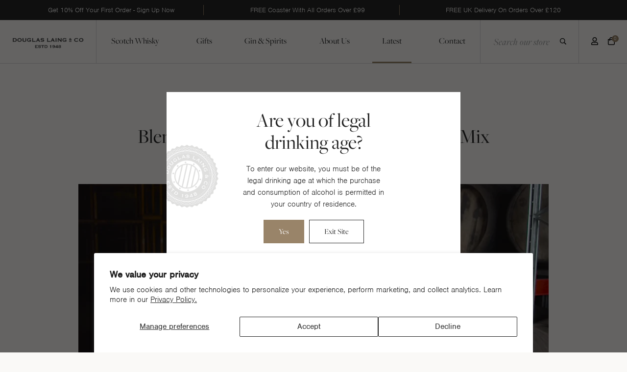

--- FILE ---
content_type: text/html; charset=utf-8
request_url: https://www.douglaslaing.com/blogs/news/blended-scotch-whisky-getting-the-right-mix
body_size: 36594
content:
<!doctype html>
<!--[if IE 9]> <html class="ie9 no-js supports-no-cookies" lang="en"> <![endif]-->
<!--[if (gt IE 9)|!(IE)]><!--> <html class="no-js supports-no-cookies" lang="en"> <!--<![endif]-->
<head>
  <meta name="google-site-verification" content="uUoyRNhpCG-GiAUDDWGraJf3hyWacDOPZYFl_an3SNM" />
  <!-- Global site tag (gtag.js) - Google Ads: 940048098 -->
  <script async src="https://www.googletagmanager.com/gtag/js?id=AW-940048098"></script> <script> window.dataLayer = window.dataLayer || []; function gtag(){dataLayer.push(arguments);} gtag('js', new Date()); gtag('config', 'AW-940048098'); </script>

  
  <!-- Google Tag Manager -->
  
  
  
  
  <script>(function(w,d,t,r,u){var f,n,i;w[u]=w[u]||[],f=function(){var o={ti:"136024215"};o.q=w[u],w[u]=new UET(o),w[u].push("pageLoad")},n=d.createElement(t),n.src=r,n.async=1,n.onload=n.onreadystatechange=function(){var s=this.readyState;s&&s!=="loaded"&&s!=="complete"||(f(),n.onload=n.onreadystatechange=null)},i=d.getElementsByTagName(t)[0],i.parentNode.insertBefore(n,i)})(window,document,"script","//bat.bing.com/bat.js","uetq");</script>

  <meta name="facebook-domain-verification" content="n8ww1wzjk9z3v4xkuz1unmtmjqvwpl" />

  <meta charset="utf-8">
  <meta http-equiv="X-UA-Compatible" content="IE=edge">
  <meta name="viewport" content="width=device-width, initial-scale=1, maximum-scale=1">
  <meta name="theme-color" content="#000">
  <link rel="canonical" href="https://www.douglaslaing.com/blogs/news/blended-scotch-whisky-getting-the-right-mix">

  
    <link rel="shortcut icon" href="//www.douglaslaing.com/cdn/shop/files/favicon_32x32.png?v=1625226563" type="image/png">
  

  

  <title>
    Blended Scotch Whisky: Getting the Right Mix
    
    
    
      &ndash; Douglas Laing &amp; Co.
    
  </title>

  
  
    <meta name="description" content="Our Fellow, Dr Heinz Weinberger from Whisky-Connaisseur, delves a bit into the history of Blended Scotch Whisky and asks, whether blending is an art, science and/or trial and error… About nine out of ten bottles of Scotch Whisky sold worldwide are blends, which are made up of different Malt and Grain Whiskies. Blended ">
  

  
  <script>
    window.Shopify = window.Shopify || {};
  </script>  

  
<meta property="og:site_name" content="Douglas Laing &amp; Co.">
<meta property="og:url" content="https://www.douglaslaing.com/blogs/news/blended-scotch-whisky-getting-the-right-mix">
<meta property="og:title" content="Blended Scotch Whisky: Getting the Right Mix">
<meta property="og:type" content="article">
<meta property="og:description" content="Our Fellow, Dr Heinz Weinberger from Whisky-Connaisseur, delves a bit into the history of Blended Scotch Whisky and asks, whether blending is an art, science and/or trial and error…
About nine out of ten bottles of Scotch Whisky sold worldwide are blends, which are made up of different Malt and Grain Whiskies. Blended Scotch Whisky is the beating heart of the Scotch Whisky industry. They are a combination of a variety of components to form a harmonious and unified whole. But how are blends made and new ones created? That's not so easy, because understanding how Malt and Grain Whiskies work together in a blend requires a great deal of skill, experience and time.A look back in history shows that it was an Irish taxman who helped Scotch Whisky to world fame. In 1830, Aeneas Coffey applied for a patent for the continuous distillation of Grain Whisky. A process that had previously been developed by the Frenchman Jean-Baptiste Cellier-Blumenthal and improved by the Scot Robert Stein in the 1920s, but was technically refined and made more efficient by Coffey. With such a continuously operating distillation plant, known under the terms Column, Coffey or Patent Still, distillates with a content of almost 95 percent abv can be achieved. Grain Whiskies produced in this way are made from wheat or corn, to which a small proportion of Malted barley is added (mostly between 5 and 15 percent) as a natural enzyme source. Compared with the batchwise working copper pot stills, alcohol could be produced in much higher quantities and also much more economically for the first time.It is safe to assume that in those days, wine and spirit merchants mixed these richer, stronger, rougher, and often quite variable quality Malt Whiskies with the lighter Grain Whiskies to create a spirit with a more pleasant taste and wider acceptance by the public. This seems logical, as many of these traders were already very familiar with blending teas or wines. Grain Whisky thus extended the appeal of Scotch Whisky to a much wider market. The first well-known branded blend appeared in 1853, created by Edinburgh merchant Andrew Usher: Usher's Old Vatted Glenlivet. Few years later, the Gladstone's Spirits Act of 1860 allowed Malt and Grain Whiskies to be blended under bond and sold as Whisky. This made it possible to create Scotch blended Whisky with reproducible taste and style. Unexpected support for the success of Scotch blended Whisky was provided by a tiny insect: phylloxera vastetrix. Introduced from America, it devastated the European vineyards in the most massive way in the second half of the 19th century and deprived brandy and cognac, which had been popular until then with the English bourgeoisie. This cleared the way for Scotch Whisky, which was able to fill this gap.Historians call the 1890s the era of the Scotch Whisky boom. From then on, the fortunes of Malt Whisky producers were inextricably linked to those of blender companies. The leading blending houses showed great interest in the Malt distilleries as they bought them or built new ones to secure the supply of their blends. Among the five great blenders who made a fortune during the Whisky boom were James Buchanan, Tommy Dewar, John Haig, Peter Mackie and John Walker. These ‘big five’ revolutionised the Whisky business with a mixture of imagination, passion, commitment and perseverance and created brands that are still known around the world today.

To produce a Blended Scotch, Single Malt Whiskies and Single Grain Whiskies from Scottish distilleries are married or blended together. Each of these distilleries produces a unique spirit that is different from the others. The Master Blender is responsible for exploiting these different taste profiles and characteristics and combining them into a balanced and rounded blend that always has a consistent sensory profile from batch to batch. But how does he/she do his/her work today? Is blending an art or science? Well, both of these are certainly true. For many blenders their work is a combination of analytical and critical thinking, experience and artistic intuition. Others rather follow their heart and are driven by passion. The blending procedure varies from company to company, but usually follows a similar pattern. Some first mix the Grain Whiskies together and then add the Malts. Others do it the other way round – just like Douglas Laing. For the family business, the Malt Whisky is the soul of the blend and so the different Single Malts are put together first. For Douglas Laing's founding brand, King of Scots Blended Scotch Whisky, first created in 1886, Chairman and Master Blender Fred Laing selects and marries the Single Malt and Single Grain casks all by hand.The Master Blenders divide the Malt Whiskies contained in their blends into three categories. The basis is the so-called ‘core Malts’ which define the overall character of the finished blends. The most important group are the ‘flavouring Malts’ or ‘top dressings’. These are high quality Whiskies with special aromatic properties that give the blend its most important taste notes and depth. The last group are the ‘packers’ used as fillers, which are usually not very intense in aroma and make up about half of the Malts used. Then, of course, there are the Grain Whiskies, which also come from various distilleries. At the moment there are seven Grain distilleries active in Scotland, namely Cameronbridge, Girvan, Invergordon, Loch Lomond, North British, Starlaw and Strathclyde. Before bottling, demineralised water is used to reduce the alcohol content to drinking strength, usually 40 or 43 percent by volume, and the mixture is in most cases chill-filtered as well as coloured.

The classic blending process combines about 15 to 50 different Malt Whiskies with two to five Grain Whiskies, with the final blend usually containing more Grains than Malts. However, there are no strict rules on relative percentages. Typically, the composition of a standard blend will have a ratio of 70 to 80 percent Grain Whiskies and 20 to 30 percent Malts. For premium blends and those with an age statement, the Malt Whisky proportion is correspondingly higher at around 40 percent. For example, the 12 Years Old Syndicate Blend 58/6, also part of the Douglas Laing portfolio, includes 18 different Single Malts and four Single Grains. The blend is matured in a Solera system, which ensures its quality and consistency. Finally, the blend further matures for up to two years in Spanish Oloroso sherry casks. This final marriage and maturation process give the Syndicate Blend 58/6 its exceptionally smooth and distinctive taste.

FOR MANY BLENDERS THEIR WORK IS A COMBINATION OF ANALYTICAL AND CRITICAL THINKING, EXPERIENCE AND ARTISTIC INTUITION. OTHERS RATHER FOLLOW THEIR HEART AND ARE DRIVEN BY PASSION.

Once a Blended Scotch is established, even more skill is required to ensure the continuity of its character. For this, many variables have to be taken into account. Each Whisky in the blend was selected for its specific taste profile. The Master Blender, however, is confronted with Malt and Grain Whiskies of ever-changing quality. Therefore, a possible adjustment of the blend formula is necessary. There is also a risk that one or more Malt or Grain Whiskies may no longer be available, for example due to the closure of a particular distillery. For this, suitable alternatives must be selected or the formula adjusted accordingly. Years of experience and detailed knowledge of distilleries are essential skills of the Master Blender.The production of a blend is in a certain way still a ‘trial and error’ process, too. But the more experience the Master Blender has, the more concentrated he/she can follow the path and build on the knowledge of what works best. Failures can happen, but they also bring new insights. One always learns something new.
"><meta property="og:image" content="http://www.douglaslaing.com/cdn/shop/articles/fd4bea413aaedaa2b4056cf82482922c92377da1_1024x1024.png?v=1623852609">
<meta property="og:image:secure_url" content="https://www.douglaslaing.com/cdn/shop/articles/fd4bea413aaedaa2b4056cf82482922c92377da1_1024x1024.png?v=1623852609">

<meta name="twitter:site" content="@dlaingwhisky">
<meta name="twitter:card" content="summary_large_image">
<meta name="twitter:title" content="Blended Scotch Whisky: Getting the Right Mix">
<meta name="twitter:description" content="Our Fellow, Dr Heinz Weinberger from Whisky-Connaisseur, delves a bit into the history of Blended Scotch Whisky and asks, whether blending is an art, science and/or trial and error…
About nine out of ten bottles of Scotch Whisky sold worldwide are blends, which are made up of different Malt and Grain Whiskies. Blended Scotch Whisky is the beating heart of the Scotch Whisky industry. They are a combination of a variety of components to form a harmonious and unified whole. But how are blends made and new ones created? That's not so easy, because understanding how Malt and Grain Whiskies work together in a blend requires a great deal of skill, experience and time.A look back in history shows that it was an Irish taxman who helped Scotch Whisky to world fame. In 1830, Aeneas Coffey applied for a patent for the continuous distillation of Grain Whisky. A process that had previously been developed by the Frenchman Jean-Baptiste Cellier-Blumenthal and improved by the Scot Robert Stein in the 1920s, but was technically refined and made more efficient by Coffey. With such a continuously operating distillation plant, known under the terms Column, Coffey or Patent Still, distillates with a content of almost 95 percent abv can be achieved. Grain Whiskies produced in this way are made from wheat or corn, to which a small proportion of Malted barley is added (mostly between 5 and 15 percent) as a natural enzyme source. Compared with the batchwise working copper pot stills, alcohol could be produced in much higher quantities and also much more economically for the first time.It is safe to assume that in those days, wine and spirit merchants mixed these richer, stronger, rougher, and often quite variable quality Malt Whiskies with the lighter Grain Whiskies to create a spirit with a more pleasant taste and wider acceptance by the public. This seems logical, as many of these traders were already very familiar with blending teas or wines. Grain Whisky thus extended the appeal of Scotch Whisky to a much wider market. The first well-known branded blend appeared in 1853, created by Edinburgh merchant Andrew Usher: Usher's Old Vatted Glenlivet. Few years later, the Gladstone's Spirits Act of 1860 allowed Malt and Grain Whiskies to be blended under bond and sold as Whisky. This made it possible to create Scotch blended Whisky with reproducible taste and style. Unexpected support for the success of Scotch blended Whisky was provided by a tiny insect: phylloxera vastetrix. Introduced from America, it devastated the European vineyards in the most massive way in the second half of the 19th century and deprived brandy and cognac, which had been popular until then with the English bourgeoisie. This cleared the way for Scotch Whisky, which was able to fill this gap.Historians call the 1890s the era of the Scotch Whisky boom. From then on, the fortunes of Malt Whisky producers were inextricably linked to those of blender companies. The leading blending houses showed great interest in the Malt distilleries as they bought them or built new ones to secure the supply of their blends. Among the five great blenders who made a fortune during the Whisky boom were James Buchanan, Tommy Dewar, John Haig, Peter Mackie and John Walker. These ‘big five’ revolutionised the Whisky business with a mixture of imagination, passion, commitment and perseverance and created brands that are still known around the world today.

To produce a Blended Scotch, Single Malt Whiskies and Single Grain Whiskies from Scottish distilleries are married or blended together. Each of these distilleries produces a unique spirit that is different from the others. The Master Blender is responsible for exploiting these different taste profiles and characteristics and combining them into a balanced and rounded blend that always has a consistent sensory profile from batch to batch. But how does he/she do his/her work today? Is blending an art or science? Well, both of these are certainly true. For many blenders their work is a combination of analytical and critical thinking, experience and artistic intuition. Others rather follow their heart and are driven by passion. The blending procedure varies from company to company, but usually follows a similar pattern. Some first mix the Grain Whiskies together and then add the Malts. Others do it the other way round – just like Douglas Laing. For the family business, the Malt Whisky is the soul of the blend and so the different Single Malts are put together first. For Douglas Laing's founding brand, King of Scots Blended Scotch Whisky, first created in 1886, Chairman and Master Blender Fred Laing selects and marries the Single Malt and Single Grain casks all by hand.The Master Blenders divide the Malt Whiskies contained in their blends into three categories. The basis is the so-called ‘core Malts’ which define the overall character of the finished blends. The most important group are the ‘flavouring Malts’ or ‘top dressings’. These are high quality Whiskies with special aromatic properties that give the blend its most important taste notes and depth. The last group are the ‘packers’ used as fillers, which are usually not very intense in aroma and make up about half of the Malts used. Then, of course, there are the Grain Whiskies, which also come from various distilleries. At the moment there are seven Grain distilleries active in Scotland, namely Cameronbridge, Girvan, Invergordon, Loch Lomond, North British, Starlaw and Strathclyde. Before bottling, demineralised water is used to reduce the alcohol content to drinking strength, usually 40 or 43 percent by volume, and the mixture is in most cases chill-filtered as well as coloured.

The classic blending process combines about 15 to 50 different Malt Whiskies with two to five Grain Whiskies, with the final blend usually containing more Grains than Malts. However, there are no strict rules on relative percentages. Typically, the composition of a standard blend will have a ratio of 70 to 80 percent Grain Whiskies and 20 to 30 percent Malts. For premium blends and those with an age statement, the Malt Whisky proportion is correspondingly higher at around 40 percent. For example, the 12 Years Old Syndicate Blend 58/6, also part of the Douglas Laing portfolio, includes 18 different Single Malts and four Single Grains. The blend is matured in a Solera system, which ensures its quality and consistency. Finally, the blend further matures for up to two years in Spanish Oloroso sherry casks. This final marriage and maturation process give the Syndicate Blend 58/6 its exceptionally smooth and distinctive taste.

FOR MANY BLENDERS THEIR WORK IS A COMBINATION OF ANALYTICAL AND CRITICAL THINKING, EXPERIENCE AND ARTISTIC INTUITION. OTHERS RATHER FOLLOW THEIR HEART AND ARE DRIVEN BY PASSION.

Once a Blended Scotch is established, even more skill is required to ensure the continuity of its character. For this, many variables have to be taken into account. Each Whisky in the blend was selected for its specific taste profile. The Master Blender, however, is confronted with Malt and Grain Whiskies of ever-changing quality. Therefore, a possible adjustment of the blend formula is necessary. There is also a risk that one or more Malt or Grain Whiskies may no longer be available, for example due to the closure of a particular distillery. For this, suitable alternatives must be selected or the formula adjusted accordingly. Years of experience and detailed knowledge of distilleries are essential skills of the Master Blender.The production of a blend is in a certain way still a ‘trial and error’ process, too. But the more experience the Master Blender has, the more concentrated he/she can follow the path and build on the knowledge of what works best. Failures can happen, but they also bring new insights. One always learns something new.
">


  <link href="//www.douglaslaing.com/cdn/shop/t/2/assets/theme.scss.css?v=26785806344070697171768313798" rel="stylesheet" type="text/css" media="all" />

  <script>
    document.documentElement.className = document.documentElement.className.replace('no-js', 'js');

    window.theme = {
      strings: {
        addToCart: "Add to Cart",
        soldOut: "Sold Out",
        unavailable: "Unavailable",
        preorder: "Preorder",
        donate: "Donate"
      },
      moneyFormat: "£{{amount}}"
    };
  </script>

  

  <!--[if (gt IE 9)|!(IE)]><!--><script src="//www.douglaslaing.com/cdn/shop/t/2/assets/vendor.js?v=68465418013421399441745840281" defer="defer"></script><!--<![endif]-->
  <!--[if lt IE 9]><script src="//www.douglaslaing.com/cdn/shop/t/2/assets/vendor.js?v=68465418013421399441745840281"></script><![endif]-->

  <!--[if (gt IE 9)|!(IE)]><!--><script src="//www.douglaslaing.com/cdn/shop/t/2/assets/theme.js?v=51862632796329353161650893870" defer="defer"></script><!--<![endif]-->
  <!--[if lt IE 9]><script src="//www.douglaslaing.com/cdn/shop/t/2/assets/theme.js?v=51862632796329353161650893870"></script><![endif]-->
  
  <script src="//www.douglaslaing.com/cdn/shop/t/2/assets/uikit.min.js?v=170250617701333256101625064573"></script>

  <script>
/* ----------------------------------------------------------------------------------------------------
            IMPORTANT!

            The code below requires a developer to install and setup. 

            Please do not simply copy/paste this onto your website. 
            ---------------------------------------------------------------------------------------------------- */

                // Initiate Web Behaviour Tracking (this section MUST come prior any other dmPt calls)
                // Do not change this
                (function(w,d,u,t,o,c){w['dmtrackingobjectname']=o;c=d.createElement(t);c.async=1;c.src=u;t=d.getElementsByTagName 
                (t)[0];t.parentNode.insertBefore(c,t);w[o]=w[o]||function(){(w[o].q=w[o].q||[]).push(arguments);};
                })(window, document, '//static.trackedweb.net/js/_dmptv4.js', 'script', 'dmPt');

                window.dmPt('create', 'DM-3408488040-01', 'douglaslaing.com');
                
                window.dmPt('track');
</script>

  <link rel="stylesheet" href="https://use.typekit.net/lfm8hrp.css">


  
  <script src="https://kit.fontawesome.com/28b46999f6.js" crossorigin="anonymous"></script>


  
  <span style='display: none;'>
    <script>window.performance && window.performance.mark && window.performance.mark('shopify.content_for_header.start');</script><meta name="google-site-verification" content="oPfK4VumFuM86W8J5T_99E1h-11essf0CgZGs4sVvJo">
<meta name="facebook-domain-verification" content="w80i4xhbqma2d2xylbr06i1xs24pmw">
<meta id="shopify-digital-wallet" name="shopify-digital-wallet" content="/55070720171/digital_wallets/dialog">
<meta name="shopify-checkout-api-token" content="be263db70eeae9842ec33d5342c56208">
<meta id="in-context-paypal-metadata" data-shop-id="55070720171" data-venmo-supported="false" data-environment="production" data-locale="en_US" data-paypal-v4="true" data-currency="GBP">
<link rel="alternate" type="application/atom+xml" title="Feed" href="/blogs/news.atom" />
<link rel="alternate" hreflang="x-default" href="https://www.douglaslaing.com/blogs/news/blended-scotch-whisky-getting-the-right-mix">
<link rel="alternate" hreflang="en" href="https://www.douglaslaing.com/blogs/news/blended-scotch-whisky-getting-the-right-mix">
<link rel="alternate" hreflang="en-US" href="https://www.douglaslaing.com/en-us/blogs/news/blended-scotch-whisky-getting-the-right-mix">
<script async="async" src="/checkouts/internal/preloads.js?locale=en-GB"></script>
<link rel="preconnect" href="https://shop.app" crossorigin="anonymous">
<script async="async" src="https://shop.app/checkouts/internal/preloads.js?locale=en-GB&shop_id=55070720171" crossorigin="anonymous"></script>
<script id="apple-pay-shop-capabilities" type="application/json">{"shopId":55070720171,"countryCode":"GB","currencyCode":"GBP","merchantCapabilities":["supports3DS"],"merchantId":"gid:\/\/shopify\/Shop\/55070720171","merchantName":"Douglas Laing \u0026 Co.","requiredBillingContactFields":["postalAddress","email","phone"],"requiredShippingContactFields":["postalAddress","email","phone"],"shippingType":"shipping","supportedNetworks":["visa","maestro","masterCard","amex","discover","elo"],"total":{"type":"pending","label":"Douglas Laing \u0026 Co.","amount":"1.00"},"shopifyPaymentsEnabled":true,"supportsSubscriptions":true}</script>
<script id="shopify-features" type="application/json">{"accessToken":"be263db70eeae9842ec33d5342c56208","betas":["rich-media-storefront-analytics"],"domain":"www.douglaslaing.com","predictiveSearch":true,"shopId":55070720171,"locale":"en"}</script>
<script>var Shopify = Shopify || {};
Shopify.shop = "douglas-laing.myshopify.com";
Shopify.locale = "en";
Shopify.currency = {"active":"GBP","rate":"1.0"};
Shopify.country = "GB";
Shopify.theme = {"name":"Douglas Laing - Production \/ Master Branch","id":123272691883,"schema_name":"Slate","schema_version":"0.11.0","theme_store_id":null,"role":"main"};
Shopify.theme.handle = "null";
Shopify.theme.style = {"id":null,"handle":null};
Shopify.cdnHost = "www.douglaslaing.com/cdn";
Shopify.routes = Shopify.routes || {};
Shopify.routes.root = "/";</script>
<script type="module">!function(o){(o.Shopify=o.Shopify||{}).modules=!0}(window);</script>
<script>!function(o){function n(){var o=[];function n(){o.push(Array.prototype.slice.apply(arguments))}return n.q=o,n}var t=o.Shopify=o.Shopify||{};t.loadFeatures=n(),t.autoloadFeatures=n()}(window);</script>
<script>
  window.ShopifyPay = window.ShopifyPay || {};
  window.ShopifyPay.apiHost = "shop.app\/pay";
  window.ShopifyPay.redirectState = null;
</script>
<script id="shop-js-analytics" type="application/json">{"pageType":"article"}</script>
<script defer="defer" async type="module" src="//www.douglaslaing.com/cdn/shopifycloud/shop-js/modules/v2/client.init-shop-cart-sync_BT-GjEfc.en.esm.js"></script>
<script defer="defer" async type="module" src="//www.douglaslaing.com/cdn/shopifycloud/shop-js/modules/v2/chunk.common_D58fp_Oc.esm.js"></script>
<script defer="defer" async type="module" src="//www.douglaslaing.com/cdn/shopifycloud/shop-js/modules/v2/chunk.modal_xMitdFEc.esm.js"></script>
<script type="module">
  await import("//www.douglaslaing.com/cdn/shopifycloud/shop-js/modules/v2/client.init-shop-cart-sync_BT-GjEfc.en.esm.js");
await import("//www.douglaslaing.com/cdn/shopifycloud/shop-js/modules/v2/chunk.common_D58fp_Oc.esm.js");
await import("//www.douglaslaing.com/cdn/shopifycloud/shop-js/modules/v2/chunk.modal_xMitdFEc.esm.js");

  window.Shopify.SignInWithShop?.initShopCartSync?.({"fedCMEnabled":true,"windoidEnabled":true});

</script>
<script>
  window.Shopify = window.Shopify || {};
  if (!window.Shopify.featureAssets) window.Shopify.featureAssets = {};
  window.Shopify.featureAssets['shop-js'] = {"shop-cart-sync":["modules/v2/client.shop-cart-sync_DZOKe7Ll.en.esm.js","modules/v2/chunk.common_D58fp_Oc.esm.js","modules/v2/chunk.modal_xMitdFEc.esm.js"],"init-fed-cm":["modules/v2/client.init-fed-cm_B6oLuCjv.en.esm.js","modules/v2/chunk.common_D58fp_Oc.esm.js","modules/v2/chunk.modal_xMitdFEc.esm.js"],"shop-cash-offers":["modules/v2/client.shop-cash-offers_D2sdYoxE.en.esm.js","modules/v2/chunk.common_D58fp_Oc.esm.js","modules/v2/chunk.modal_xMitdFEc.esm.js"],"shop-login-button":["modules/v2/client.shop-login-button_QeVjl5Y3.en.esm.js","modules/v2/chunk.common_D58fp_Oc.esm.js","modules/v2/chunk.modal_xMitdFEc.esm.js"],"pay-button":["modules/v2/client.pay-button_DXTOsIq6.en.esm.js","modules/v2/chunk.common_D58fp_Oc.esm.js","modules/v2/chunk.modal_xMitdFEc.esm.js"],"shop-button":["modules/v2/client.shop-button_DQZHx9pm.en.esm.js","modules/v2/chunk.common_D58fp_Oc.esm.js","modules/v2/chunk.modal_xMitdFEc.esm.js"],"avatar":["modules/v2/client.avatar_BTnouDA3.en.esm.js"],"init-windoid":["modules/v2/client.init-windoid_CR1B-cfM.en.esm.js","modules/v2/chunk.common_D58fp_Oc.esm.js","modules/v2/chunk.modal_xMitdFEc.esm.js"],"init-shop-for-new-customer-accounts":["modules/v2/client.init-shop-for-new-customer-accounts_C_vY_xzh.en.esm.js","modules/v2/client.shop-login-button_QeVjl5Y3.en.esm.js","modules/v2/chunk.common_D58fp_Oc.esm.js","modules/v2/chunk.modal_xMitdFEc.esm.js"],"init-shop-email-lookup-coordinator":["modules/v2/client.init-shop-email-lookup-coordinator_BI7n9ZSv.en.esm.js","modules/v2/chunk.common_D58fp_Oc.esm.js","modules/v2/chunk.modal_xMitdFEc.esm.js"],"init-shop-cart-sync":["modules/v2/client.init-shop-cart-sync_BT-GjEfc.en.esm.js","modules/v2/chunk.common_D58fp_Oc.esm.js","modules/v2/chunk.modal_xMitdFEc.esm.js"],"shop-toast-manager":["modules/v2/client.shop-toast-manager_DiYdP3xc.en.esm.js","modules/v2/chunk.common_D58fp_Oc.esm.js","modules/v2/chunk.modal_xMitdFEc.esm.js"],"init-customer-accounts":["modules/v2/client.init-customer-accounts_D9ZNqS-Q.en.esm.js","modules/v2/client.shop-login-button_QeVjl5Y3.en.esm.js","modules/v2/chunk.common_D58fp_Oc.esm.js","modules/v2/chunk.modal_xMitdFEc.esm.js"],"init-customer-accounts-sign-up":["modules/v2/client.init-customer-accounts-sign-up_iGw4briv.en.esm.js","modules/v2/client.shop-login-button_QeVjl5Y3.en.esm.js","modules/v2/chunk.common_D58fp_Oc.esm.js","modules/v2/chunk.modal_xMitdFEc.esm.js"],"shop-follow-button":["modules/v2/client.shop-follow-button_CqMgW2wH.en.esm.js","modules/v2/chunk.common_D58fp_Oc.esm.js","modules/v2/chunk.modal_xMitdFEc.esm.js"],"checkout-modal":["modules/v2/client.checkout-modal_xHeaAweL.en.esm.js","modules/v2/chunk.common_D58fp_Oc.esm.js","modules/v2/chunk.modal_xMitdFEc.esm.js"],"shop-login":["modules/v2/client.shop-login_D91U-Q7h.en.esm.js","modules/v2/chunk.common_D58fp_Oc.esm.js","modules/v2/chunk.modal_xMitdFEc.esm.js"],"lead-capture":["modules/v2/client.lead-capture_BJmE1dJe.en.esm.js","modules/v2/chunk.common_D58fp_Oc.esm.js","modules/v2/chunk.modal_xMitdFEc.esm.js"],"payment-terms":["modules/v2/client.payment-terms_Ci9AEqFq.en.esm.js","modules/v2/chunk.common_D58fp_Oc.esm.js","modules/v2/chunk.modal_xMitdFEc.esm.js"]};
</script>
<script>(function() {
  var isLoaded = false;
  function asyncLoad() {
    if (isLoaded) return;
    isLoaded = true;
    var urls = ["https:\/\/js.smile.io\/v1\/smile-shopify.js?shop=douglas-laing.myshopify.com","https:\/\/r1-t.trackedlink.net\/_dmspt.js?shop=douglas-laing.myshopify.com","https:\/\/scripttags.jst.ai\/shopify_justuno_55070720171_68c59020-f449-11eb-a94b-8b412e44449f.js?shop=douglas-laing.myshopify.com","\/\/searchserverapi.com\/widgets\/shopify\/init.js?a=2Y4Z8A7Q9G\u0026shop=douglas-laing.myshopify.com","https:\/\/r1-t.trackedlink.net\/shopify\/ddgtag.js?shop=douglas-laing.myshopify.com","https:\/\/cdn.rebuyengine.com\/onsite\/js\/rebuy.js?shop=douglas-laing.myshopify.com","\/\/backinstock.useamp.com\/widget\/43121_1767156932.js?category=bis\u0026v=6\u0026shop=douglas-laing.myshopify.com"];
    for (var i = 0; i < urls.length; i++) {
      var s = document.createElement('script');
      s.type = 'text/javascript';
      s.async = true;
      s.src = urls[i];
      var x = document.getElementsByTagName('script')[0];
      x.parentNode.insertBefore(s, x);
    }
  };
  if(window.attachEvent) {
    window.attachEvent('onload', asyncLoad);
  } else {
    window.addEventListener('load', asyncLoad, false);
  }
})();</script>
<script id="__st">var __st={"a":55070720171,"offset":0,"reqid":"67167ebc-47ce-4f96-83fd-1fd4c98e0ab5-1769186201","pageurl":"www.douglaslaing.com\/blogs\/news\/blended-scotch-whisky-getting-the-right-mix","s":"articles-556618252459","u":"f95178536f41","p":"article","rtyp":"article","rid":556618252459};</script>
<script>window.ShopifyPaypalV4VisibilityTracking = true;</script>
<script id="captcha-bootstrap">!function(){'use strict';const t='contact',e='account',n='new_comment',o=[[t,t],['blogs',n],['comments',n],[t,'customer']],c=[[e,'customer_login'],[e,'guest_login'],[e,'recover_customer_password'],[e,'create_customer']],r=t=>t.map((([t,e])=>`form[action*='/${t}']:not([data-nocaptcha='true']) input[name='form_type'][value='${e}']`)).join(','),a=t=>()=>t?[...document.querySelectorAll(t)].map((t=>t.form)):[];function s(){const t=[...o],e=r(t);return a(e)}const i='password',u='form_key',d=['recaptcha-v3-token','g-recaptcha-response','h-captcha-response',i],f=()=>{try{return window.sessionStorage}catch{return}},m='__shopify_v',_=t=>t.elements[u];function p(t,e,n=!1){try{const o=window.sessionStorage,c=JSON.parse(o.getItem(e)),{data:r}=function(t){const{data:e,action:n}=t;return t[m]||n?{data:e,action:n}:{data:t,action:n}}(c);for(const[e,n]of Object.entries(r))t.elements[e]&&(t.elements[e].value=n);n&&o.removeItem(e)}catch(o){console.error('form repopulation failed',{error:o})}}const l='form_type',E='cptcha';function T(t){t.dataset[E]=!0}const w=window,h=w.document,L='Shopify',v='ce_forms',y='captcha';let A=!1;((t,e)=>{const n=(g='f06e6c50-85a8-45c8-87d0-21a2b65856fe',I='https://cdn.shopify.com/shopifycloud/storefront-forms-hcaptcha/ce_storefront_forms_captcha_hcaptcha.v1.5.2.iife.js',D={infoText:'Protected by hCaptcha',privacyText:'Privacy',termsText:'Terms'},(t,e,n)=>{const o=w[L][v],c=o.bindForm;if(c)return c(t,g,e,D).then(n);var r;o.q.push([[t,g,e,D],n]),r=I,A||(h.body.append(Object.assign(h.createElement('script'),{id:'captcha-provider',async:!0,src:r})),A=!0)});var g,I,D;w[L]=w[L]||{},w[L][v]=w[L][v]||{},w[L][v].q=[],w[L][y]=w[L][y]||{},w[L][y].protect=function(t,e){n(t,void 0,e),T(t)},Object.freeze(w[L][y]),function(t,e,n,w,h,L){const[v,y,A,g]=function(t,e,n){const i=e?o:[],u=t?c:[],d=[...i,...u],f=r(d),m=r(i),_=r(d.filter((([t,e])=>n.includes(e))));return[a(f),a(m),a(_),s()]}(w,h,L),I=t=>{const e=t.target;return e instanceof HTMLFormElement?e:e&&e.form},D=t=>v().includes(t);t.addEventListener('submit',(t=>{const e=I(t);if(!e)return;const n=D(e)&&!e.dataset.hcaptchaBound&&!e.dataset.recaptchaBound,o=_(e),c=g().includes(e)&&(!o||!o.value);(n||c)&&t.preventDefault(),c&&!n&&(function(t){try{if(!f())return;!function(t){const e=f();if(!e)return;const n=_(t);if(!n)return;const o=n.value;o&&e.removeItem(o)}(t);const e=Array.from(Array(32),(()=>Math.random().toString(36)[2])).join('');!function(t,e){_(t)||t.append(Object.assign(document.createElement('input'),{type:'hidden',name:u})),t.elements[u].value=e}(t,e),function(t,e){const n=f();if(!n)return;const o=[...t.querySelectorAll(`input[type='${i}']`)].map((({name:t})=>t)),c=[...d,...o],r={};for(const[a,s]of new FormData(t).entries())c.includes(a)||(r[a]=s);n.setItem(e,JSON.stringify({[m]:1,action:t.action,data:r}))}(t,e)}catch(e){console.error('failed to persist form',e)}}(e),e.submit())}));const S=(t,e)=>{t&&!t.dataset[E]&&(n(t,e.some((e=>e===t))),T(t))};for(const o of['focusin','change'])t.addEventListener(o,(t=>{const e=I(t);D(e)&&S(e,y())}));const B=e.get('form_key'),M=e.get(l),P=B&&M;t.addEventListener('DOMContentLoaded',(()=>{const t=y();if(P)for(const e of t)e.elements[l].value===M&&p(e,B);[...new Set([...A(),...v().filter((t=>'true'===t.dataset.shopifyCaptcha))])].forEach((e=>S(e,t)))}))}(h,new URLSearchParams(w.location.search),n,t,e,['guest_login'])})(!1,!0)}();</script>
<script integrity="sha256-4kQ18oKyAcykRKYeNunJcIwy7WH5gtpwJnB7kiuLZ1E=" data-source-attribution="shopify.loadfeatures" defer="defer" src="//www.douglaslaing.com/cdn/shopifycloud/storefront/assets/storefront/load_feature-a0a9edcb.js" crossorigin="anonymous"></script>
<script crossorigin="anonymous" defer="defer" src="//www.douglaslaing.com/cdn/shopifycloud/storefront/assets/shopify_pay/storefront-65b4c6d7.js?v=20250812"></script>
<script data-source-attribution="shopify.dynamic_checkout.dynamic.init">var Shopify=Shopify||{};Shopify.PaymentButton=Shopify.PaymentButton||{isStorefrontPortableWallets:!0,init:function(){window.Shopify.PaymentButton.init=function(){};var t=document.createElement("script");t.src="https://www.douglaslaing.com/cdn/shopifycloud/portable-wallets/latest/portable-wallets.en.js",t.type="module",document.head.appendChild(t)}};
</script>
<script data-source-attribution="shopify.dynamic_checkout.buyer_consent">
  function portableWalletsHideBuyerConsent(e){var t=document.getElementById("shopify-buyer-consent"),n=document.getElementById("shopify-subscription-policy-button");t&&n&&(t.classList.add("hidden"),t.setAttribute("aria-hidden","true"),n.removeEventListener("click",e))}function portableWalletsShowBuyerConsent(e){var t=document.getElementById("shopify-buyer-consent"),n=document.getElementById("shopify-subscription-policy-button");t&&n&&(t.classList.remove("hidden"),t.removeAttribute("aria-hidden"),n.addEventListener("click",e))}window.Shopify?.PaymentButton&&(window.Shopify.PaymentButton.hideBuyerConsent=portableWalletsHideBuyerConsent,window.Shopify.PaymentButton.showBuyerConsent=portableWalletsShowBuyerConsent);
</script>
<script data-source-attribution="shopify.dynamic_checkout.cart.bootstrap">document.addEventListener("DOMContentLoaded",(function(){function t(){return document.querySelector("shopify-accelerated-checkout-cart, shopify-accelerated-checkout")}if(t())Shopify.PaymentButton.init();else{new MutationObserver((function(e,n){t()&&(Shopify.PaymentButton.init(),n.disconnect())})).observe(document.body,{childList:!0,subtree:!0})}}));
</script>
<script id='scb4127' type='text/javascript' async='' src='https://www.douglaslaing.com/cdn/shopifycloud/privacy-banner/storefront-banner.js'></script><link id="shopify-accelerated-checkout-styles" rel="stylesheet" media="screen" href="https://www.douglaslaing.com/cdn/shopifycloud/portable-wallets/latest/accelerated-checkout-backwards-compat.css" crossorigin="anonymous">
<style id="shopify-accelerated-checkout-cart">
        #shopify-buyer-consent {
  margin-top: 1em;
  display: inline-block;
  width: 100%;
}

#shopify-buyer-consent.hidden {
  display: none;
}

#shopify-subscription-policy-button {
  background: none;
  border: none;
  padding: 0;
  text-decoration: underline;
  font-size: inherit;
  cursor: pointer;
}

#shopify-subscription-policy-button::before {
  box-shadow: none;
}

      </style>

<script>window.performance && window.performance.mark && window.performance.mark('shopify.content_for_header.end');</script>
  </span>

  
<script>
  window.mp_deferred_callbacks = [];
  var mp_deferred_interval = setInterval(function(){
    if(window.MP !== undefined){
      for(var i = 0; i < window.mp_deferred_callbacks.length; i++){
        window.mp_deferred_callbacks[i]();
      }
      clearInterval(mp_deferred_interval);
    }
  }, 200);
</script>

  
  

  <style>
    :root {
      --uk-breakpoint-s: 640px;
      --uk-breakpoint-m: 960px;
      --uk-breakpoint-l: 1200px;
      --uk-breakpoint-xl: 1600px;
      --uk-leader-fill-content: .;
    }
  </style>
  <meta name="google-site-verification" content="1ZJ50memHCS-e9u_2kNQsSU5mO1UhjAZHxgJNfhPu2o" />
<!-- BEGIN app block: shopify://apps/eg-auto-add-to-cart/blocks/app-embed/0f7d4f74-1e89-4820-aec4-6564d7e535d2 -->










  
    <script
      async
      type="text/javascript"
      src="https://cdn.506.io/eg/script.js?shop=douglas-laing.myshopify.com&v=7"
    ></script>
  



  <meta id="easygift-shop" itemid="c2hvcF8kXzE3NjkxODYyMDE=" content="{&quot;isInstalled&quot;:true,&quot;installedOn&quot;:&quot;2023-07-25T14:06:36.820Z&quot;,&quot;appVersion&quot;:&quot;3.0&quot;,&quot;subscriptionName&quot;:&quot;Unlimited&quot;,&quot;cartAnalytics&quot;:true,&quot;freeTrialEndsOn&quot;:null,&quot;settings&quot;:{&quot;reminderBannerStyle&quot;:{&quot;position&quot;:{&quot;horizontal&quot;:&quot;right&quot;,&quot;vertical&quot;:&quot;bottom&quot;},&quot;imageUrl&quot;:null,&quot;closingMode&quot;:&quot;doNotAutoClose&quot;,&quot;cssStyles&quot;:&quot;&quot;,&quot;displayAfter&quot;:5,&quot;headerText&quot;:&quot;&quot;,&quot;primaryColor&quot;:&quot;#000000&quot;,&quot;reshowBannerAfter&quot;:&quot;everyNewSession&quot;,&quot;selfcloseAfter&quot;:5,&quot;showImage&quot;:false,&quot;subHeaderText&quot;:&quot;&quot;},&quot;addedItemIdentifier&quot;:&quot;_Gifted&quot;,&quot;ignoreOtherAppLineItems&quot;:null,&quot;customVariantsInfoLifetimeMins&quot;:1440,&quot;redirectPath&quot;:null,&quot;ignoreNonStandardCartRequests&quot;:false,&quot;bannerStyle&quot;:{&quot;position&quot;:{&quot;horizontal&quot;:&quot;right&quot;,&quot;vertical&quot;:&quot;bottom&quot;},&quot;cssStyles&quot;:null,&quot;primaryColor&quot;:&quot;#000000&quot;},&quot;themePresetId&quot;:null,&quot;notificationStyle&quot;:{&quot;position&quot;:{&quot;horizontal&quot;:null,&quot;vertical&quot;:null},&quot;cssStyles&quot;:null,&quot;duration&quot;:null,&quot;hasCustomizations&quot;:false,&quot;primaryColor&quot;:null},&quot;fetchCartData&quot;:false,&quot;useLocalStorage&quot;:{&quot;enabled&quot;:false,&quot;expiryMinutes&quot;:null},&quot;popupStyle&quot;:{&quot;closeModalOutsideClick&quot;:true,&quot;priceShowZeroDecimals&quot;:true,&quot;addButtonText&quot;:null,&quot;cssStyles&quot;:null,&quot;dismissButtonText&quot;:null,&quot;hasCustomizations&quot;:false,&quot;imageUrl&quot;:null,&quot;outOfStockButtonText&quot;:null,&quot;primaryColor&quot;:null,&quot;secondaryColor&quot;:null,&quot;showProductLink&quot;:false,&quot;subscriptionLabel&quot;:&quot;Subscription Plan&quot;},&quot;refreshAfterBannerClick&quot;:false,&quot;disableReapplyRules&quot;:true,&quot;disableReloadOnFailedAddition&quot;:false,&quot;autoReloadCartPage&quot;:false,&quot;ajaxRedirectPath&quot;:null,&quot;allowSimultaneousRequests&quot;:false,&quot;applyRulesOnCheckout&quot;:false,&quot;enableCartCtrlOverrides&quot;:true,&quot;customRedirectFromCart&quot;:null,&quot;scriptSettings&quot;:{&quot;branding&quot;:{&quot;removalRequestSent&quot;:null,&quot;show&quot;:false},&quot;productPageRedirection&quot;:{&quot;enabled&quot;:false,&quot;products&quot;:[],&quot;redirectionURL&quot;:&quot;\/&quot;},&quot;debugging&quot;:{&quot;enabled&quot;:false,&quot;enabledOn&quot;:null,&quot;stringifyObj&quot;:false},&quot;customCSS&quot;:null,&quot;decodePayload&quot;:false,&quot;hideAlertsOnFrontend&quot;:false,&quot;removeEGPropertyFromSplitActionLineItems&quot;:false,&quot;fetchProductInfoFromSavedDomain&quot;:false,&quot;enableBuyNowInterceptions&quot;:false,&quot;removeProductsAddedFromExpiredRules&quot;:false,&quot;useFinalPrice&quot;:false,&quot;hideGiftedPropertyText&quot;:false,&quot;fetchCartDataBeforeRequest&quot;:false,&quot;delayUpdates&quot;:2000}},&quot;translations&quot;:null,&quot;defaultLocale&quot;:&quot;en&quot;,&quot;shopDomain&quot;:&quot;www.douglaslaing.com&quot;}">


<script defer>
  (async function() {
    try {

      const blockVersion = "v3"
      if (blockVersion != "v3") {
        return
      }

      let metaErrorFlag = false;
      if (metaErrorFlag) {
        return
      }

      // Parse metafields as JSON
      const metafields = {"easygift-rule-682afe57eb70349f4539fda6":{"schedule":{"enabled":false,"starts":null,"ends":null},"trigger":{"productTags":{"targets":[],"collectionInfo":null,"sellingPlan":null},"type":"productsInclude","minCartValue":null,"hasUpperCartValue":false,"upperCartValue":null,"products":[{"name":"Timorous Beastie - Default Title","variantId":39952373973163,"variantGid":"gid:\/\/shopify\/ProductVariant\/39952373973163","productGid":"gid:\/\/shopify\/Product\/6714342047915","handle":"timorous-beastie","sellingPlans":[],"alerts":[],"_id":"682afe57eb70349f4539fda7"},{"name":"Timorous Beastie 10 Years Old - Default Title","variantId":39952367321259,"variantGid":"gid:\/\/shopify\/ProductVariant\/39952367321259","productGid":"gid:\/\/shopify\/Product\/6714336706731","handle":"timorous-beastie-10-years-old","sellingPlans":[],"alerts":[],"_id":"682afe57eb70349f4539fda8"},{"name":"Timorous Beastie 18 Year Old - Default Title","variantId":46595132096744,"variantGid":"gid:\/\/shopify\/ProductVariant\/46595132096744","productGid":"gid:\/\/shopify\/Product\/8920821072104","handle":"timorous-beastie-18-year-old","sellingPlans":[],"alerts":[],"_id":"682afe57eb70349f4539fda9"},{"name":"Timorous Beastie 25 Years Old - Default Title","variantId":55162059653503,"variantGid":"gid:\/\/shopify\/ProductVariant\/55162059653503","productGid":"gid:\/\/shopify\/Product\/14965937406335","handle":"timorous-beastie-25-years-old-1","sellingPlans":[],"alerts":[],"_id":"682afe57eb70349f4539fdaa"},{"name":"Timorous Beastie Mini - Default Title","variantId":39952360734891,"variantGid":"gid:\/\/shopify\/ProductVariant\/39952360734891","productGid":"gid:\/\/shopify\/Product\/6714331857067","handle":"timorous-beastie-mini","sellingPlans":[],"alerts":[],"_id":"682afe57eb70349f4539fdab"},{"name":"Timorous Beastie Moscatel Edition - Default Title","variantId":55253744779647,"variantGid":"gid:\/\/shopify\/ProductVariant\/55253744779647","productGid":"gid:\/\/shopify\/Product\/15002443579775","handle":"timorous-beastie-moscatel-edition","sellingPlans":[],"alerts":[],"_id":"682afe57eb70349f4539fdac"},{"name":"Timorous Beastie Nosing Glass - Default Title","variantId":39952372007083,"variantGid":"gid:\/\/shopify\/ProductVariant\/39952372007083","productGid":"gid:\/\/shopify\/Product\/6714340212907","handle":"timorous-beastie-nosing-glass","sellingPlans":[],"alerts":[],"_id":"682afe57eb70349f4539fdad"},{"name":"Timorous Beastie Single Malt - Default Title","variantId":46519275618536,"variantGid":"gid:\/\/shopify\/ProductVariant\/46519275618536","productGid":"gid:\/\/shopify\/Product\/8895994200296","handle":"timorous-beastie-single-malt","sellingPlans":[],"alerts":[],"_id":"682afe57eb70349f4539fdae"}],"collections":[],"condition":"value","conditionMin":250,"conditionMax":5000,"collectionSellingPlanType":null},"action":{"notification":{"enabled":false,"headerText":null,"subHeaderText":null,"showImage":false,"imageUrl":""},"discount":{"issue":null,"type":"app","discountType":null,"title":"TB TEST","createdByEasyGift":true,"easygiftAppDiscount":true,"value":100,"id":"gid:\/\/shopify\/DiscountAutomaticNode\/2243031925119"},"popupOptions":{"showVariantsSeparately":false,"headline":null,"subHeadline":null,"showItemsPrice":false,"popupDismissable":false,"imageUrl":null,"persistPopup":false,"rewardQuantity":1,"showDiscountedPrice":false,"hideOOSItems":false},"banner":{"enabled":false,"headerText":null,"subHeaderText":null,"showImage":false,"imageUrl":null,"displayAfter":"5","closingMode":"doNotAutoClose","selfcloseAfter":"5","reshowBannerAfter":"everyNewSession","redirectLink":null},"type":"addAutomatically","products":[{"name":"Timorous Beastie Skateboard - Default Title","variantId":"55481154011519","variantGid":"gid:\/\/shopify\/ProductVariant\/55481154011519","productGid":"gid:\/\/shopify\/Product\/15092643463551","quantity":1,"handle":"timorous-beastie-skateboard","price":"125.00","alerts":[{"type":"outOfStock","triggered":false}]}],"limit":1,"preventProductRemoval":false,"addAvailableProducts":false},"targeting":{"link":{"destination":null,"data":null,"cookieLifetime":14},"additionalCriteria":{"geo":{"include":[],"exclude":[]},"type":null,"customerTags":[],"customerTagsExcluded":[],"customerId":[],"orderCount":null,"hasOrderCountMax":false,"orderCountMax":null,"totalSpent":null,"hasTotalSpentMax":false,"totalSpentMax":null},"type":"all"},"settings":{"worksInReverse":true,"runsOncePerSession":false,"preventAddedItemPurchase":false,"showReminderBanner":false},"_id":"682afe57eb70349f4539fda6","name":"TB TEST","store":"64bfd6e332a7338aa98be058","shop":"douglas-laing","active":true,"translations":null,"createdAt":"2025-05-19T09:48:07.775Z","updatedAt":"2025-12-21T00:41:13.241Z","__v":0},"easygift-rule-688c7874700ff66a0d4a7315":{"schedule":{"enabled":false,"starts":null,"ends":null},"trigger":{"productTags":{"targets":[],"collectionInfo":null,"sellingPlan":null},"type":"cartValue","minCartValue":99,"hasUpperCartValue":false,"upperCartValue":null,"products":[],"collections":[],"condition":null,"conditionMin":null,"conditionMax":null,"collectionSellingPlanType":null},"action":{"notification":{"enabled":false,"headerText":null,"subHeaderText":null,"showImage":false,"imageUrl":""},"discount":{"issue":null,"type":"app","discountType":"percentage","title":"£100 ATV RULE","createdByEasyGift":true,"easygiftAppDiscount":true,"value":100,"id":"gid:\/\/shopify\/DiscountAutomaticNode\/2243048866175"},"popupOptions":{"headline":null,"subHeadline":null,"showItemsPrice":false,"showVariantsSeparately":false,"popupDismissable":false,"imageUrl":null,"persistPopup":false,"rewardQuantity":1,"showDiscountedPrice":false,"hideOOSItems":false},"banner":{"enabled":false,"headerText":null,"subHeaderText":null,"showImage":false,"imageUrl":null,"displayAfter":"5","closingMode":"doNotAutoClose","selfcloseAfter":"5","reshowBannerAfter":"everyNewSession","redirectLink":null},"type":"addAutomatically","products":[{"name":"Scallywag Wooden Coaster (GWP) - Default Title","variantId":"55855491678591","variantGid":"gid:\/\/shopify\/ProductVariant\/55855491678591","productGid":"gid:\/\/shopify\/Product\/15234888368511","quantity":1,"handle":"scallywag-wooden-coaster","price":"8.00","alerts":[]}],"limit":1,"preventProductRemoval":false,"addAvailableProducts":false},"targeting":{"link":{"destination":null,"data":null,"cookieLifetime":14},"additionalCriteria":{"geo":{"include":[],"exclude":[]},"type":null,"customerTags":[],"customerTagsExcluded":[],"customerId":[],"orderCount":null,"hasOrderCountMax":false,"orderCountMax":null,"totalSpent":null,"hasTotalSpentMax":false,"totalSpentMax":null},"type":"all"},"settings":{"worksInReverse":true,"runsOncePerSession":false,"preventAddedItemPurchase":false,"showReminderBanner":false},"_id":"688c7874700ff66a0d4a7315","name":"£100 ATV RULE","store":"64bfd6e332a7338aa98be058","shop":"douglas-laing","active":true,"translations":null,"createdAt":"2025-08-01T08:19:00.204Z","updatedAt":"2025-11-26T13:31:38.153Z","__v":0},"easygift-rule-68a5c34a87f78a2f8799b5bb":{"schedule":{"enabled":false,"starts":null,"ends":null},"trigger":{"productTags":{"targets":[],"collectionInfo":null,"sellingPlan":null},"type":"productsInclude","minCartValue":null,"hasUpperCartValue":false,"upperCartValue":null,"products":[{"name":"XOP Laphroaig 18 Years Old - Default Title","variantId":56306449285503,"variantGid":"gid:\/\/shopify\/ProductVariant\/56306449285503","productGid":"gid:\/\/shopify\/Product\/15368215921023","handle":"xop-laphroaig-18-years-old-1","sellingPlans":[],"alerts":[],"_id":"690a1d62422c346fd40daeb2"}],"collections":[],"condition":"quantity","conditionMin":1,"conditionMax":6,"collectionSellingPlanType":null},"action":{"notification":{"enabled":false,"headerText":null,"subHeaderText":null,"showImage":false,"imageUrl":""},"discount":{"issue":null,"type":"app","id":"gid:\/\/shopify\/DiscountAutomaticNode\/2243052437887","title":"Laphroaig GWP","createdByEasyGift":true,"easygiftAppDiscount":true,"discountType":"percentage","value":100},"popupOptions":{"headline":null,"subHeadline":null,"showItemsPrice":false,"showVariantsSeparately":false,"popupDismissable":false,"imageUrl":null,"persistPopup":false,"rewardQuantity":1,"showDiscountedPrice":false,"hideOOSItems":false},"banner":{"enabled":false,"headerText":null,"subHeaderText":null,"showImage":false,"imageUrl":null,"displayAfter":"5","closingMode":"doNotAutoClose","selfcloseAfter":"5","reshowBannerAfter":"everyNewSession","redirectLink":null},"type":"addAutomatically","products":[{"name":"Douglas Laing Whisky Glass Including Gift Box - Default Title","variantId":"43675800043752","variantGid":"gid:\/\/shopify\/ProductVariant\/43675800043752","productGid":"gid:\/\/shopify\/Product\/7926890266856","quantity":1,"handle":"douglas-laing-nosing-glass","price":"8.00"}],"limit":6,"preventProductRemoval":false,"addAvailableProducts":false},"targeting":{"link":{"destination":null,"data":null,"cookieLifetime":14},"additionalCriteria":{"geo":{"include":[],"exclude":[]},"type":null,"customerTags":[],"customerTagsExcluded":[],"customerId":[],"orderCount":null,"hasOrderCountMax":false,"orderCountMax":null,"totalSpent":null,"hasTotalSpentMax":false,"totalSpentMax":null},"type":"all"},"settings":{"worksInReverse":true,"runsOncePerSession":false,"preventAddedItemPurchase":false,"showReminderBanner":false},"_id":"68a5c34a87f78a2f8799b5bb","name":"Strathearn Leaf Coaster GWP","store":"64bfd6e332a7338aa98be058","shop":"douglas-laing","active":true,"translations":null,"createdAt":"2025-08-20T12:44:58.366Z","updatedAt":"2025-11-12T09:49:30.528Z","__v":0}};

      // Process metafields in JavaScript
      let savedRulesArray = [];
      for (const [key, value] of Object.entries(metafields)) {
        if (value) {
          for (const prop in value) {
            // avoiding Object.Keys for performance gain -- no need to make an array of keys.
            savedRulesArray.push(value);
            break;
          }
        }
      }

      const metaTag = document.createElement('meta');
      metaTag.id = 'easygift-rules';
      metaTag.content = JSON.stringify(savedRulesArray);
      metaTag.setAttribute('itemid', 'cnVsZXNfJF8xNzY5MTg2MjAx');

      document.head.appendChild(metaTag);
      } catch (err) {
        
      }
  })();
</script>


  <script
    type="text/javascript"
    defer
  >

    (function () {
      try {
        window.EG_INFO = window.EG_INFO || {};
        var shopInfo = {"isInstalled":true,"installedOn":"2023-07-25T14:06:36.820Z","appVersion":"3.0","subscriptionName":"Unlimited","cartAnalytics":true,"freeTrialEndsOn":null,"settings":{"reminderBannerStyle":{"position":{"horizontal":"right","vertical":"bottom"},"imageUrl":null,"closingMode":"doNotAutoClose","cssStyles":"","displayAfter":5,"headerText":"","primaryColor":"#000000","reshowBannerAfter":"everyNewSession","selfcloseAfter":5,"showImage":false,"subHeaderText":""},"addedItemIdentifier":"_Gifted","ignoreOtherAppLineItems":null,"customVariantsInfoLifetimeMins":1440,"redirectPath":null,"ignoreNonStandardCartRequests":false,"bannerStyle":{"position":{"horizontal":"right","vertical":"bottom"},"cssStyles":null,"primaryColor":"#000000"},"themePresetId":null,"notificationStyle":{"position":{"horizontal":null,"vertical":null},"cssStyles":null,"duration":null,"hasCustomizations":false,"primaryColor":null},"fetchCartData":false,"useLocalStorage":{"enabled":false,"expiryMinutes":null},"popupStyle":{"closeModalOutsideClick":true,"priceShowZeroDecimals":true,"addButtonText":null,"cssStyles":null,"dismissButtonText":null,"hasCustomizations":false,"imageUrl":null,"outOfStockButtonText":null,"primaryColor":null,"secondaryColor":null,"showProductLink":false,"subscriptionLabel":"Subscription Plan"},"refreshAfterBannerClick":false,"disableReapplyRules":true,"disableReloadOnFailedAddition":false,"autoReloadCartPage":false,"ajaxRedirectPath":null,"allowSimultaneousRequests":false,"applyRulesOnCheckout":false,"enableCartCtrlOverrides":true,"customRedirectFromCart":null,"scriptSettings":{"branding":{"removalRequestSent":null,"show":false},"productPageRedirection":{"enabled":false,"products":[],"redirectionURL":"\/"},"debugging":{"enabled":false,"enabledOn":null,"stringifyObj":false},"customCSS":null,"decodePayload":false,"hideAlertsOnFrontend":false,"removeEGPropertyFromSplitActionLineItems":false,"fetchProductInfoFromSavedDomain":false,"enableBuyNowInterceptions":false,"removeProductsAddedFromExpiredRules":false,"useFinalPrice":false,"hideGiftedPropertyText":false,"fetchCartDataBeforeRequest":false,"delayUpdates":2000}},"translations":null,"defaultLocale":"en","shopDomain":"www.douglaslaing.com"};
        var productRedirectionEnabled = shopInfo.settings.scriptSettings.productPageRedirection.enabled;
        if (["Unlimited", "Enterprise"].includes(shopInfo.subscriptionName) && productRedirectionEnabled) {
          var products = shopInfo.settings.scriptSettings.productPageRedirection.products;
          if (products.length > 0) {
            var productIds = products.map(function(prod) {
              var productGid = prod.id;
              var productIdNumber = parseInt(productGid.split('/').pop());
              return productIdNumber;
            });
            var productInfo = null;
            var isProductInList = productIds.includes(productInfo.id);
            if (isProductInList) {
              var redirectionURL = shopInfo.settings.scriptSettings.productPageRedirection.redirectionURL;
              if (redirectionURL) {
                window.location = redirectionURL;
              }
            }
          }
        }

        
      } catch(err) {
      return
    }})()
  </script>



<!-- END app block --><!-- BEGIN app block: shopify://apps/justuno-email-sms-pop-ups/blocks/star_rating/ea1f1a23-7069-4266-a6e1-df04f87c7e94 -->

<script>

  fetch('https://justone.ai/v1/public/subdomain/douglas-laing.myshopify.com').then((res) => res.json()).then((data) => {
    const newScript = document.createElement('script');
    let finalHostName = "justone.ai";
    if (data !== null && data !== undefined) {
      domainID = data.domainID;
      if (data.hostName) {
        finalHostName = data.hostName;
      }
    }



    newScript.innerHTML = `
        window.ju4_num = "${domainID}";
        window.ju4_asset_host = 'https://${finalHostName}/embed';
        window.ju4_pApi = 'https://${finalHostName}';
        window.ju4_api = 'https://api.justuno.com';

        
      (function (i, s, o, g, r, a, m) {
        i[r] =
          i[r] ||
          function () {
            (i[r].q = i[r].q || []).push(arguments);
          };
        (a = s.createElement(o)), (m = s.getElementsByTagName(o)[0]);
        a.async = 1;
        a.src = g;
        m.parentNode.insertBefore(a, m);
      })(
        window,
        document,
        "script",
        ju4_asset_host + "/ju_shopify_init.js?v=2",
        "ju4app"
      );
    `;
    document.head.appendChild(newScript);
  })
</script>


<!-- END app block --><link href="https://monorail-edge.shopifysvc.com" rel="dns-prefetch">
<script>(function(){if ("sendBeacon" in navigator && "performance" in window) {try {var session_token_from_headers = performance.getEntriesByType('navigation')[0].serverTiming.find(x => x.name == '_s').description;} catch {var session_token_from_headers = undefined;}var session_cookie_matches = document.cookie.match(/_shopify_s=([^;]*)/);var session_token_from_cookie = session_cookie_matches && session_cookie_matches.length === 2 ? session_cookie_matches[1] : "";var session_token = session_token_from_headers || session_token_from_cookie || "";function handle_abandonment_event(e) {var entries = performance.getEntries().filter(function(entry) {return /monorail-edge.shopifysvc.com/.test(entry.name);});if (!window.abandonment_tracked && entries.length === 0) {window.abandonment_tracked = true;var currentMs = Date.now();var navigation_start = performance.timing.navigationStart;var payload = {shop_id: 55070720171,url: window.location.href,navigation_start,duration: currentMs - navigation_start,session_token,page_type: "article"};window.navigator.sendBeacon("https://monorail-edge.shopifysvc.com/v1/produce", JSON.stringify({schema_id: "online_store_buyer_site_abandonment/1.1",payload: payload,metadata: {event_created_at_ms: currentMs,event_sent_at_ms: currentMs}}));}}window.addEventListener('pagehide', handle_abandonment_event);}}());</script>
<script id="web-pixels-manager-setup">(function e(e,d,r,n,o){if(void 0===o&&(o={}),!Boolean(null===(a=null===(i=window.Shopify)||void 0===i?void 0:i.analytics)||void 0===a?void 0:a.replayQueue)){var i,a;window.Shopify=window.Shopify||{};var t=window.Shopify;t.analytics=t.analytics||{};var s=t.analytics;s.replayQueue=[],s.publish=function(e,d,r){return s.replayQueue.push([e,d,r]),!0};try{self.performance.mark("wpm:start")}catch(e){}var l=function(){var e={modern:/Edge?\/(1{2}[4-9]|1[2-9]\d|[2-9]\d{2}|\d{4,})\.\d+(\.\d+|)|Firefox\/(1{2}[4-9]|1[2-9]\d|[2-9]\d{2}|\d{4,})\.\d+(\.\d+|)|Chrom(ium|e)\/(9{2}|\d{3,})\.\d+(\.\d+|)|(Maci|X1{2}).+ Version\/(15\.\d+|(1[6-9]|[2-9]\d|\d{3,})\.\d+)([,.]\d+|)( \(\w+\)|)( Mobile\/\w+|) Safari\/|Chrome.+OPR\/(9{2}|\d{3,})\.\d+\.\d+|(CPU[ +]OS|iPhone[ +]OS|CPU[ +]iPhone|CPU IPhone OS|CPU iPad OS)[ +]+(15[._]\d+|(1[6-9]|[2-9]\d|\d{3,})[._]\d+)([._]\d+|)|Android:?[ /-](13[3-9]|1[4-9]\d|[2-9]\d{2}|\d{4,})(\.\d+|)(\.\d+|)|Android.+Firefox\/(13[5-9]|1[4-9]\d|[2-9]\d{2}|\d{4,})\.\d+(\.\d+|)|Android.+Chrom(ium|e)\/(13[3-9]|1[4-9]\d|[2-9]\d{2}|\d{4,})\.\d+(\.\d+|)|SamsungBrowser\/([2-9]\d|\d{3,})\.\d+/,legacy:/Edge?\/(1[6-9]|[2-9]\d|\d{3,})\.\d+(\.\d+|)|Firefox\/(5[4-9]|[6-9]\d|\d{3,})\.\d+(\.\d+|)|Chrom(ium|e)\/(5[1-9]|[6-9]\d|\d{3,})\.\d+(\.\d+|)([\d.]+$|.*Safari\/(?![\d.]+ Edge\/[\d.]+$))|(Maci|X1{2}).+ Version\/(10\.\d+|(1[1-9]|[2-9]\d|\d{3,})\.\d+)([,.]\d+|)( \(\w+\)|)( Mobile\/\w+|) Safari\/|Chrome.+OPR\/(3[89]|[4-9]\d|\d{3,})\.\d+\.\d+|(CPU[ +]OS|iPhone[ +]OS|CPU[ +]iPhone|CPU IPhone OS|CPU iPad OS)[ +]+(10[._]\d+|(1[1-9]|[2-9]\d|\d{3,})[._]\d+)([._]\d+|)|Android:?[ /-](13[3-9]|1[4-9]\d|[2-9]\d{2}|\d{4,})(\.\d+|)(\.\d+|)|Mobile Safari.+OPR\/([89]\d|\d{3,})\.\d+\.\d+|Android.+Firefox\/(13[5-9]|1[4-9]\d|[2-9]\d{2}|\d{4,})\.\d+(\.\d+|)|Android.+Chrom(ium|e)\/(13[3-9]|1[4-9]\d|[2-9]\d{2}|\d{4,})\.\d+(\.\d+|)|Android.+(UC? ?Browser|UCWEB|U3)[ /]?(15\.([5-9]|\d{2,})|(1[6-9]|[2-9]\d|\d{3,})\.\d+)\.\d+|SamsungBrowser\/(5\.\d+|([6-9]|\d{2,})\.\d+)|Android.+MQ{2}Browser\/(14(\.(9|\d{2,})|)|(1[5-9]|[2-9]\d|\d{3,})(\.\d+|))(\.\d+|)|K[Aa][Ii]OS\/(3\.\d+|([4-9]|\d{2,})\.\d+)(\.\d+|)/},d=e.modern,r=e.legacy,n=navigator.userAgent;return n.match(d)?"modern":n.match(r)?"legacy":"unknown"}(),u="modern"===l?"modern":"legacy",c=(null!=n?n:{modern:"",legacy:""})[u],f=function(e){return[e.baseUrl,"/wpm","/b",e.hashVersion,"modern"===e.buildTarget?"m":"l",".js"].join("")}({baseUrl:d,hashVersion:r,buildTarget:u}),m=function(e){var d=e.version,r=e.bundleTarget,n=e.surface,o=e.pageUrl,i=e.monorailEndpoint;return{emit:function(e){var a=e.status,t=e.errorMsg,s=(new Date).getTime(),l=JSON.stringify({metadata:{event_sent_at_ms:s},events:[{schema_id:"web_pixels_manager_load/3.1",payload:{version:d,bundle_target:r,page_url:o,status:a,surface:n,error_msg:t},metadata:{event_created_at_ms:s}}]});if(!i)return console&&console.warn&&console.warn("[Web Pixels Manager] No Monorail endpoint provided, skipping logging."),!1;try{return self.navigator.sendBeacon.bind(self.navigator)(i,l)}catch(e){}var u=new XMLHttpRequest;try{return u.open("POST",i,!0),u.setRequestHeader("Content-Type","text/plain"),u.send(l),!0}catch(e){return console&&console.warn&&console.warn("[Web Pixels Manager] Got an unhandled error while logging to Monorail."),!1}}}}({version:r,bundleTarget:l,surface:e.surface,pageUrl:self.location.href,monorailEndpoint:e.monorailEndpoint});try{o.browserTarget=l,function(e){var d=e.src,r=e.async,n=void 0===r||r,o=e.onload,i=e.onerror,a=e.sri,t=e.scriptDataAttributes,s=void 0===t?{}:t,l=document.createElement("script"),u=document.querySelector("head"),c=document.querySelector("body");if(l.async=n,l.src=d,a&&(l.integrity=a,l.crossOrigin="anonymous"),s)for(var f in s)if(Object.prototype.hasOwnProperty.call(s,f))try{l.dataset[f]=s[f]}catch(e){}if(o&&l.addEventListener("load",o),i&&l.addEventListener("error",i),u)u.appendChild(l);else{if(!c)throw new Error("Did not find a head or body element to append the script");c.appendChild(l)}}({src:f,async:!0,onload:function(){if(!function(){var e,d;return Boolean(null===(d=null===(e=window.Shopify)||void 0===e?void 0:e.analytics)||void 0===d?void 0:d.initialized)}()){var d=window.webPixelsManager.init(e)||void 0;if(d){var r=window.Shopify.analytics;r.replayQueue.forEach((function(e){var r=e[0],n=e[1],o=e[2];d.publishCustomEvent(r,n,o)})),r.replayQueue=[],r.publish=d.publishCustomEvent,r.visitor=d.visitor,r.initialized=!0}}},onerror:function(){return m.emit({status:"failed",errorMsg:"".concat(f," has failed to load")})},sri:function(e){var d=/^sha384-[A-Za-z0-9+/=]+$/;return"string"==typeof e&&d.test(e)}(c)?c:"",scriptDataAttributes:o}),m.emit({status:"loading"})}catch(e){m.emit({status:"failed",errorMsg:(null==e?void 0:e.message)||"Unknown error"})}}})({shopId: 55070720171,storefrontBaseUrl: "https://www.douglaslaing.com",extensionsBaseUrl: "https://extensions.shopifycdn.com/cdn/shopifycloud/web-pixels-manager",monorailEndpoint: "https://monorail-edge.shopifysvc.com/unstable/produce_batch",surface: "storefront-renderer",enabledBetaFlags: ["2dca8a86"],webPixelsConfigList: [{"id":"953287039","configuration":"{\"pixel_id\":\"175648026462157\",\"pixel_type\":\"facebook_pixel\"}","eventPayloadVersion":"v1","runtimeContext":"OPEN","scriptVersion":"ca16bc87fe92b6042fbaa3acc2fbdaa6","type":"APP","apiClientId":2329312,"privacyPurposes":["ANALYTICS","MARKETING","SALE_OF_DATA"],"dataSharingAdjustments":{"protectedCustomerApprovalScopes":["read_customer_address","read_customer_email","read_customer_name","read_customer_personal_data","read_customer_phone"]}},{"id":"397902056","configuration":"{\"config\":\"{\\\"pixel_id\\\":\\\"G-80NT45YETJ\\\",\\\"target_country\\\":\\\"GB\\\",\\\"gtag_events\\\":[{\\\"type\\\":\\\"search\\\",\\\"action_label\\\":[\\\"G-80NT45YETJ\\\",\\\"AW-940048098\\\/EMuhCJSD3PwCEOL9n8AD\\\"]},{\\\"type\\\":\\\"begin_checkout\\\",\\\"action_label\\\":[\\\"G-80NT45YETJ\\\",\\\"AW-940048098\\\/BXKJCJGD3PwCEOL9n8AD\\\"]},{\\\"type\\\":\\\"view_item\\\",\\\"action_label\\\":[\\\"G-80NT45YETJ\\\",\\\"AW-940048098\\\/3rmWCIuD3PwCEOL9n8AD\\\",\\\"MC-96Y6LRPWTS\\\"]},{\\\"type\\\":\\\"purchase\\\",\\\"action_label\\\":[\\\"G-80NT45YETJ\\\",\\\"AW-940048098\\\/1NDFCIiD3PwCEOL9n8AD\\\",\\\"MC-96Y6LRPWTS\\\"]},{\\\"type\\\":\\\"page_view\\\",\\\"action_label\\\":[\\\"G-80NT45YETJ\\\",\\\"AW-940048098\\\/W_b5CIWD3PwCEOL9n8AD\\\",\\\"MC-96Y6LRPWTS\\\"]},{\\\"type\\\":\\\"add_payment_info\\\",\\\"action_label\\\":[\\\"G-80NT45YETJ\\\",\\\"AW-940048098\\\/46xrCJeD3PwCEOL9n8AD\\\"]},{\\\"type\\\":\\\"add_to_cart\\\",\\\"action_label\\\":[\\\"G-80NT45YETJ\\\",\\\"AW-940048098\\\/vJ0pCI6D3PwCEOL9n8AD\\\"]}],\\\"enable_monitoring_mode\\\":false}\"}","eventPayloadVersion":"v1","runtimeContext":"OPEN","scriptVersion":"b2a88bafab3e21179ed38636efcd8a93","type":"APP","apiClientId":1780363,"privacyPurposes":[],"dataSharingAdjustments":{"protectedCustomerApprovalScopes":["read_customer_address","read_customer_email","read_customer_name","read_customer_personal_data","read_customer_phone"]}},{"id":"shopify-app-pixel","configuration":"{}","eventPayloadVersion":"v1","runtimeContext":"STRICT","scriptVersion":"0450","apiClientId":"shopify-pixel","type":"APP","privacyPurposes":["ANALYTICS","MARKETING"]},{"id":"shopify-custom-pixel","eventPayloadVersion":"v1","runtimeContext":"LAX","scriptVersion":"0450","apiClientId":"shopify-pixel","type":"CUSTOM","privacyPurposes":["ANALYTICS","MARKETING"]}],isMerchantRequest: false,initData: {"shop":{"name":"Douglas Laing \u0026 Co.","paymentSettings":{"currencyCode":"GBP"},"myshopifyDomain":"douglas-laing.myshopify.com","countryCode":"GB","storefrontUrl":"https:\/\/www.douglaslaing.com"},"customer":null,"cart":null,"checkout":null,"productVariants":[],"purchasingCompany":null},},"https://www.douglaslaing.com/cdn","fcfee988w5aeb613cpc8e4bc33m6693e112",{"modern":"","legacy":""},{"shopId":"55070720171","storefrontBaseUrl":"https:\/\/www.douglaslaing.com","extensionBaseUrl":"https:\/\/extensions.shopifycdn.com\/cdn\/shopifycloud\/web-pixels-manager","surface":"storefront-renderer","enabledBetaFlags":"[\"2dca8a86\"]","isMerchantRequest":"false","hashVersion":"fcfee988w5aeb613cpc8e4bc33m6693e112","publish":"custom","events":"[[\"page_viewed\",{}]]"});</script><script>
  window.ShopifyAnalytics = window.ShopifyAnalytics || {};
  window.ShopifyAnalytics.meta = window.ShopifyAnalytics.meta || {};
  window.ShopifyAnalytics.meta.currency = 'GBP';
  var meta = {"page":{"pageType":"article","resourceType":"article","resourceId":556618252459,"requestId":"67167ebc-47ce-4f96-83fd-1fd4c98e0ab5-1769186201"}};
  for (var attr in meta) {
    window.ShopifyAnalytics.meta[attr] = meta[attr];
  }
</script>
<script class="analytics">
  (function () {
    var customDocumentWrite = function(content) {
      var jquery = null;

      if (window.jQuery) {
        jquery = window.jQuery;
      } else if (window.Checkout && window.Checkout.$) {
        jquery = window.Checkout.$;
      }

      if (jquery) {
        jquery('body').append(content);
      }
    };

    var hasLoggedConversion = function(token) {
      if (token) {
        return document.cookie.indexOf('loggedConversion=' + token) !== -1;
      }
      return false;
    }

    var setCookieIfConversion = function(token) {
      if (token) {
        var twoMonthsFromNow = new Date(Date.now());
        twoMonthsFromNow.setMonth(twoMonthsFromNow.getMonth() + 2);

        document.cookie = 'loggedConversion=' + token + '; expires=' + twoMonthsFromNow;
      }
    }

    var trekkie = window.ShopifyAnalytics.lib = window.trekkie = window.trekkie || [];
    if (trekkie.integrations) {
      return;
    }
    trekkie.methods = [
      'identify',
      'page',
      'ready',
      'track',
      'trackForm',
      'trackLink'
    ];
    trekkie.factory = function(method) {
      return function() {
        var args = Array.prototype.slice.call(arguments);
        args.unshift(method);
        trekkie.push(args);
        return trekkie;
      };
    };
    for (var i = 0; i < trekkie.methods.length; i++) {
      var key = trekkie.methods[i];
      trekkie[key] = trekkie.factory(key);
    }
    trekkie.load = function(config) {
      trekkie.config = config || {};
      trekkie.config.initialDocumentCookie = document.cookie;
      var first = document.getElementsByTagName('script')[0];
      var script = document.createElement('script');
      script.type = 'text/javascript';
      script.onerror = function(e) {
        var scriptFallback = document.createElement('script');
        scriptFallback.type = 'text/javascript';
        scriptFallback.onerror = function(error) {
                var Monorail = {
      produce: function produce(monorailDomain, schemaId, payload) {
        var currentMs = new Date().getTime();
        var event = {
          schema_id: schemaId,
          payload: payload,
          metadata: {
            event_created_at_ms: currentMs,
            event_sent_at_ms: currentMs
          }
        };
        return Monorail.sendRequest("https://" + monorailDomain + "/v1/produce", JSON.stringify(event));
      },
      sendRequest: function sendRequest(endpointUrl, payload) {
        // Try the sendBeacon API
        if (window && window.navigator && typeof window.navigator.sendBeacon === 'function' && typeof window.Blob === 'function' && !Monorail.isIos12()) {
          var blobData = new window.Blob([payload], {
            type: 'text/plain'
          });

          if (window.navigator.sendBeacon(endpointUrl, blobData)) {
            return true;
          } // sendBeacon was not successful

        } // XHR beacon

        var xhr = new XMLHttpRequest();

        try {
          xhr.open('POST', endpointUrl);
          xhr.setRequestHeader('Content-Type', 'text/plain');
          xhr.send(payload);
        } catch (e) {
          console.log(e);
        }

        return false;
      },
      isIos12: function isIos12() {
        return window.navigator.userAgent.lastIndexOf('iPhone; CPU iPhone OS 12_') !== -1 || window.navigator.userAgent.lastIndexOf('iPad; CPU OS 12_') !== -1;
      }
    };
    Monorail.produce('monorail-edge.shopifysvc.com',
      'trekkie_storefront_load_errors/1.1',
      {shop_id: 55070720171,
      theme_id: 123272691883,
      app_name: "storefront",
      context_url: window.location.href,
      source_url: "//www.douglaslaing.com/cdn/s/trekkie.storefront.8d95595f799fbf7e1d32231b9a28fd43b70c67d3.min.js"});

        };
        scriptFallback.async = true;
        scriptFallback.src = '//www.douglaslaing.com/cdn/s/trekkie.storefront.8d95595f799fbf7e1d32231b9a28fd43b70c67d3.min.js';
        first.parentNode.insertBefore(scriptFallback, first);
      };
      script.async = true;
      script.src = '//www.douglaslaing.com/cdn/s/trekkie.storefront.8d95595f799fbf7e1d32231b9a28fd43b70c67d3.min.js';
      first.parentNode.insertBefore(script, first);
    };
    trekkie.load(
      {"Trekkie":{"appName":"storefront","development":false,"defaultAttributes":{"shopId":55070720171,"isMerchantRequest":null,"themeId":123272691883,"themeCityHash":"12460677993584279133","contentLanguage":"en","currency":"GBP","eventMetadataId":"5de8d56c-1f33-490e-8bcc-e39f46b6b14e"},"isServerSideCookieWritingEnabled":true,"monorailRegion":"shop_domain","enabledBetaFlags":["65f19447","bdb960ec"]},"Session Attribution":{},"S2S":{"facebookCapiEnabled":true,"source":"trekkie-storefront-renderer","apiClientId":580111}}
    );

    var loaded = false;
    trekkie.ready(function() {
      if (loaded) return;
      loaded = true;

      window.ShopifyAnalytics.lib = window.trekkie;

      var originalDocumentWrite = document.write;
      document.write = customDocumentWrite;
      try { window.ShopifyAnalytics.merchantGoogleAnalytics.call(this); } catch(error) {};
      document.write = originalDocumentWrite;

      window.ShopifyAnalytics.lib.page(null,{"pageType":"article","resourceType":"article","resourceId":556618252459,"requestId":"67167ebc-47ce-4f96-83fd-1fd4c98e0ab5-1769186201","shopifyEmitted":true});

      var match = window.location.pathname.match(/checkouts\/(.+)\/(thank_you|post_purchase)/)
      var token = match? match[1]: undefined;
      if (!hasLoggedConversion(token)) {
        setCookieIfConversion(token);
        
      }
    });


        var eventsListenerScript = document.createElement('script');
        eventsListenerScript.async = true;
        eventsListenerScript.src = "//www.douglaslaing.com/cdn/shopifycloud/storefront/assets/shop_events_listener-3da45d37.js";
        document.getElementsByTagName('head')[0].appendChild(eventsListenerScript);

})();</script>
  <script>
  if (!window.ga || (window.ga && typeof window.ga !== 'function')) {
    window.ga = function ga() {
      (window.ga.q = window.ga.q || []).push(arguments);
      if (window.Shopify && window.Shopify.analytics && typeof window.Shopify.analytics.publish === 'function') {
        window.Shopify.analytics.publish("ga_stub_called", {}, {sendTo: "google_osp_migration"});
      }
      console.error("Shopify's Google Analytics stub called with:", Array.from(arguments), "\nSee https://help.shopify.com/manual/promoting-marketing/pixels/pixel-migration#google for more information.");
    };
    if (window.Shopify && window.Shopify.analytics && typeof window.Shopify.analytics.publish === 'function') {
      window.Shopify.analytics.publish("ga_stub_initialized", {}, {sendTo: "google_osp_migration"});
    }
  }
</script>
<script
  defer
  src="https://www.douglaslaing.com/cdn/shopifycloud/perf-kit/shopify-perf-kit-3.0.4.min.js"
  data-application="storefront-renderer"
  data-shop-id="55070720171"
  data-render-region="gcp-us-east1"
  data-page-type="article"
  data-theme-instance-id="123272691883"
  data-theme-name="Slate"
  data-theme-version="0.11.0"
  data-monorail-region="shop_domain"
  data-resource-timing-sampling-rate="10"
  data-shs="true"
  data-shs-beacon="true"
  data-shs-export-with-fetch="true"
  data-shs-logs-sample-rate="1"
  data-shs-beacon-endpoint="https://www.douglaslaing.com/api/collect"
></script>
</head>

<body id="blended-scotch-whisky-getting-the-right-mix" class="template-article template-suffix-" mp-data>
  <a class="in-page-link visually-hidden skip-link" href="#MainContent">Skip to content</a><!-- BEGIN sections: header-group -->
<div id="shopify-section-sections--27384457822591__mp_notification_bar_FcDyTR" class="shopify-section shopify-section-group-header-group"><div class="mp-background-primary uk-overflow-hidden uk-position-relative uk-hidden@m">
    <div class="uk-container">
      <div class="uk-light uk-margin-small-top uk-margin-small-bottom uk-grid" uk-grid><div class="uk-width-1-1">
            <div class="uk-position-relative uk-visible-toggle uk-slider uk-slider-container" tabindex="-1" uk-slider="finite: false; center: true; autoplay: true; autoplay-interval: 6000">
              <ul class="uk-slider-items uk-grid">

<li class="uk-width-1-1 uk-text-center uk-text-small">
  <div class="message-container" >
    
      <a href="https://r1.dotdigital-pages.com/p/6VNS-G15/sign-up-for-10-off-your-next-order">
        Get 10% Off Your First Order - Sign Up Now
      </a>
    

    
  </div>
</li>

<li class="uk-width-1-1 uk-text-center uk-text-small">
  <div class="message-container" >
    
      FREE Coaster With All Orders Over £99
    

    
  </div>
</li>

<li class="uk-width-1-1 uk-text-center uk-text-small">
  <div class="message-container" >
    
      FREE UK Delivery On Orders Over £120
    

    
  </div>
</li></ul>
            </div>              
          </div></div>
    </div>
    
<div class="uk-position-right uk-flex uk-flex-middle uk-flex-center uk-flex-right@m uk-padding-small uk-padding-remove-right mp-z-index-1000 uk-width-1-1 uk-width-auto@m mp-nav-overlay-account mp-background-primary uk-width-1-1 uk-light" hidden>

  <div class="uk-navbar-item">
    
    <div class="uk-flex uk-flex-middle uk-padding uk-padding-remove-vertical">
      <a href="/account/login" class="uk-button uk-button-small uk-button-secondary uk-margin-right">Sign In</a> <a href="/account/register" class="uk-button uk-button-secondary uk-button-small">Register</a>
    </div>
    
  </div>

  <a class="uk-navbar-toggle" uk-close uk-toggle="target: .mp-nav-overlay-account; animation: uk-animation-slide-right" href="#"></a>

</div></div></div><div id="shopify-section-sections--27384457822591__mp_notification_bar_q8TUY8" class="shopify-section shopify-section-group-header-group"><div class="mp-background-primary uk-overflow-hidden uk-position-relative uk-visible@m">
    <div class="uk-container">
      <div class="uk-light uk-margin-small-top uk-margin-small-bottom uk-grid" uk-grid><div class="uk-width-1-1 uk-grid uk-child-width-1-3" uk-grid><div style="">

<li class="uk-width-1-1 uk-text-center uk-text-small">
  <div class="message-container" >
    
      <a href="https://r1.dotdigital-pages.com/p/6VNS-G15/sign-up-for-10-off-your-next-order">
        Get 10% Off Your First Order - Sign Up Now
      </a>
    

    
  </div>
</li></div><div style="border-left: 1px solid #998469;">

<li class="uk-width-1-1 uk-text-center uk-text-small">
  <div class="message-container" >
    
      FREE Coaster With All Orders Over £99
    

    
  </div>
</li></div><div style="border-left: 1px solid #998469;">

<li class="uk-width-1-1 uk-text-center uk-text-small">
  <div class="message-container" >
    
      FREE UK Delivery On Orders Over £120
    

    
  </div>
</li></div></div></div>
    </div>
    
<div class="uk-position-right uk-flex uk-flex-middle uk-flex-center uk-flex-right@m uk-padding-small uk-padding-remove-right mp-z-index-1000 uk-width-1-1 uk-width-auto@m mp-nav-overlay-account mp-background-primary uk-width-1-1 uk-light" hidden>

  <div class="uk-navbar-item">
    
    <div class="uk-flex uk-flex-middle uk-padding uk-padding-remove-vertical">
      <a href="/account/login" class="uk-button uk-button-small uk-button-secondary uk-margin-right">Sign In</a> <a href="/account/register" class="uk-button uk-button-secondary uk-button-small">Register</a>
    </div>
    
  </div>

  <a class="uk-navbar-toggle" uk-close uk-toggle="target: .mp-nav-overlay-account; animation: uk-animation-slide-right" href="#"></a>

</div></div></div><div id="shopify-section-sections--27384457822591__header" class="shopify-section shopify-section-group-header-group"><style>
  
    .site-header__logo-image {
      max-width: 200px;
    }
  
</style>
<div data-section-id="sections--27384457822591__header" data-section-type="header-section">
  <header role="banner">
    <div class="uk-container uk-container-expand">
      <nav class="uk-navbar-container" uk-navbar>

        
        <div class="uk-width-1-1 uk-flex uk-hidden@l">
          <div class="uk-navbar-left uk-padding uk-padding-remove-left">
            <a class="mp-color-black" href="#" uk-toggle="target: #mp-nav-mobile">
              <img src="//www.douglaslaing.com/cdn/shop/t/2/assets/ico-menu.svg?v=93551164134720689991624373468" alt="Douglas Laing" style="width:17px">
            </a>
          </div>
          <div class="uk-navbar-center uk-padding uk-padding-remove-horizontal">
            
              <div class="h1" itemscope itemtype="http://schema.org/Organization">
            
                <a href="/" itemprop="url" class="site-logo site-header__logo-image">
                  
                    
                    <img src="//www.douglaslaing.com/cdn/shop/files/nav-logo_150x.png?v=1621513699"
                        srcset="//www.douglaslaing.com/cdn/shop/files/nav-logo_150x.png?v=1621513699 1x, //www.douglaslaing.com/cdn/shop/files/nav-logo_150x@2x.png?v=1621513699 2x"
                        alt="Douglas Laing &amp; Co."
                        itemprop="logo">
                  
                </a>
            
              </div>
            
          </div>
          <div class="uk-navbar-right uk-padding uk-padding-remove-right">
            <a href="/cart" class="uk-position-relative mp-color-black" uk-toggle="target: #mp-cart; overlay: true">
              <i class="far fa-shopping-bag"></i>
              <span class="uk-border-circle mp-background-secondary uk-display-block uk-position-top-right uk-text-center mp-items-count" data-mp-cart-item-count="0" style="width:14px; height:14px; font-size:10px; top:-1px; right:-8px; line-height:14px; color: white">0</span>
            </a>          
          </div>
        </div>

        
        <div class="uk-navbar-left uk-width-expand uk-visible@l" uk-grid>
          
            <div class="uk-width-1-5"><div class="h1 uk-logo uk-margin-remove uk-padding mp-padding-remove-left" itemscope itemtype="http://schema.org/Organization">
          
              <a href="/" itemprop="url" class="uk-logo site-logo site-header__logo-image">
                
                  
                  <img src="//www.douglaslaing.com/cdn/shop/files/nav-logo_200x.png?v=1621513699"
                      srcset="//www.douglaslaing.com/cdn/shop/files/nav-logo_200x.png?v=1621513699 1x, //www.douglaslaing.com/cdn/shop/files/nav-logo_200x@2x.png?v=1621513699 2x"
                      alt="Douglas Laing &amp; Co."
                      itemprop="logo">
                
              </a>
          
            </div></div>
          
          

<ul class="uk-navbar-nav uk-height-1-1 uk-width-4-5 uk-visible@m uk-transition-toggle">
  
<li class="Scotch Whisky mp-first">
        <a href="/collections/scotch-whisky" class="uk-height-1-1" style="padding:0 30px !important">Scotch Whisky</a>
        

        
          <div class="uk-margin-remove uk-padding" uk-dropdown="pos: bottom-justify; boundary: header; boundary-align: true">
            <div class="uk-container uk-container-xlarge uk-margin-small-top uk-margin-small-bottom">
              <div uk-grid class="uk-child-width-expand uk-grid" uk-height-match="target: > div > h3">

                
                
                  <div>
                    <h3 class="uk-h4 uk-link-heading uk-margin-small-bottom uk-text-bold mp-font-freight-medium"><a class="mp-color-primary" href="#">
                      Specialist Selection
                    </a></h3>
                    <hr class="uk-margin-small">
                    
                      <ul class="uk-nav uk-navbar-dropdown-nav uk-margin-remove">
                        
                          <li>
                            <a class="uk-display-inline-block" href="/collections/rangers">Rangers FC</a>
                          </li>
                        
                          <li>
                            <a class="uk-display-inline-block" href="/collections/strathearn-single-malt">Strathearn Single Malt</a>
                          </li>
                        
                          <li>
                            <a class="uk-display-inline-block" href="/collections/king-of-scots">King of Scots</a>
                          </li>
                        
                          <li>
                            <a class="uk-display-inline-block" href="/collections/private-stock">Private Stock</a>
                          </li>
                        
                          <li>
                            <a class="uk-display-inline-block" href="/collections/double-barrel">Double Barrel</a>
                          </li>
                        
                          <li>
                            <a class="uk-display-inline-block" href="/collections/clan-denny">Clan Denny</a>
                          </li>
                        
                      </ul>
                    
                  </div>
                
                  <div>
                    <h3 class="uk-h4 uk-link-heading uk-margin-small-bottom uk-text-bold mp-font-freight-medium"><a class="mp-color-primary" href="#">
                      Regional Malts
                    </a></h3>
                    <hr class="uk-margin-small">
                    
                      <ul class="uk-nav uk-navbar-dropdown-nav uk-margin-remove">
                        
                          <li>
                            <a class="uk-display-inline-block" href="/collections/remarkable-regional-malts">Remarkable Regional Malts</a>
                          </li>
                        
                          <li>
                            <a class="uk-display-inline-block" href="/collections/big-peat">Big Peat</a>
                          </li>
                        
                          <li>
                            <a class="uk-display-inline-block" href="/collections/scallywag">Scallywag</a>
                          </li>
                        
                          <li>
                            <a class="uk-display-inline-block" href="/collections/timorous-beastie">Timorous Beastie</a>
                          </li>
                        
                          <li>
                            <a class="uk-display-inline-block" href="/collections/rock-island">Rock Island</a>
                          </li>
                        
                          <li>
                            <a class="uk-display-inline-block" href="/collections/the-epicurean">The Epicurean</a>
                          </li>
                        
                          <li>
                            <a class="uk-display-inline-block" href="/collections/the-gauldrons">The Gauldrons</a>
                          </li>
                        
                      </ul>
                    
                  </div>
                
                  <div>
                    <h3 class="uk-h4 uk-link-heading uk-margin-small-bottom uk-text-bold mp-font-freight-medium"><a class="mp-color-primary" href="#">
                      Single Casks
                    </a></h3>
                    <hr class="uk-margin-small">
                    
                      <ul class="uk-nav uk-navbar-dropdown-nav uk-margin-remove">
                        
                          <li>
                            <a class="uk-display-inline-block" href="/collections/exceptional-single-casks">Exceptional Single Casks</a>
                          </li>
                        
                          <li>
                            <a class="uk-display-inline-block" href="/collections/old-particular">Old Particular</a>
                          </li>
                        
                          <li>
                            <a class="uk-display-inline-block" href="/collections/xtra-old-particular">Xtra Old Particular</a>
                          </li>
                        
                          <li>
                            <a class="uk-display-inline-block" href="/collections/xop-black">XOP Black</a>
                          </li>
                        
                          <li>
                            <a class="uk-display-inline-block" href="/collections/provenance">Provenance</a>
                          </li>
                        
                          <li>
                            <a class="uk-display-inline-block" href="/collections/premier-barrel">Premier Barrel</a>
                          </li>
                        
                      </ul>
                    
                  </div>
                
                  <div>
                    <h3 class="uk-h4 uk-link-heading uk-margin-small-bottom uk-text-bold mp-font-freight-medium"><a class="mp-color-primary" href="#">
                      Region
                    </a></h3>
                    <hr class="uk-margin-small">
                    
                      <ul class="uk-nav uk-navbar-dropdown-nav uk-margin-remove">
                        
                          <li>
                            <a class="uk-display-inline-block" href="/collections/speyside/region-speyside">Speyside</a>
                          </li>
                        
                          <li>
                            <a class="uk-display-inline-block" href="/collections/scotch-whisky/region-highland">Highland</a>
                          </li>
                        
                          <li>
                            <a class="uk-display-inline-block" href="/collections/scotch-whisky/region-lowland">Lowland</a>
                          </li>
                        
                          <li>
                            <a class="uk-display-inline-block" href="/collections/scotch-whisky/region-campbeltown">Campbeltown</a>
                          </li>
                        
                          <li>
                            <a class="uk-display-inline-block" href="/collections/islay/region-islay">Islay</a>
                          </li>
                        
                          <li>
                            <a class="uk-display-inline-block" href="/collections/scotch-whisky/region-islands">Islands</a>
                          </li>
                        
                      </ul>
                    
                  </div>
                
                  <div>
                    <h3 class="uk-h4 uk-link-heading uk-margin-small-bottom uk-text-bold mp-font-freight-medium"><a class="mp-color-primary" href="#">
                      Age
                    </a></h3>
                    <hr class="uk-margin-small">
                    
                      <ul class="uk-nav uk-navbar-dropdown-nav uk-margin-remove">
                        
                          <li>
                            <a class="uk-display-inline-block" href="/collections/up-to-10-years">Up to 10 Years</a>
                          </li>
                        
                          <li>
                            <a class="uk-display-inline-block" href="/collections/age-11-15-years">Age 11 - 15 Years</a>
                          </li>
                        
                          <li>
                            <a class="uk-display-inline-block" href="/collections/age-16-21-years">Age 16 - 21 Years</a>
                          </li>
                        
                          <li>
                            <a class="uk-display-inline-block" href="/collections/age-22-39-years">Age 22 - 39 Years</a>
                          </li>
                        
                          <li>
                            <a class="uk-display-inline-block" href="/collections/scotch-whisky/40-Years-Old-and-Over">Age 40 Years +</a>
                          </li>
                        
                      </ul>
                    
                  </div>
                
                  <div>
                    <h3 class="uk-h4 uk-link-heading uk-margin-small-bottom uk-text-bold mp-font-freight-medium"><a class="mp-color-primary" href="#">
                      Category
                    </a></h3>
                    <hr class="uk-margin-small">
                    
                      <ul class="uk-nav uk-navbar-dropdown-nav uk-margin-remove">
                        
                          <li>
                            <a class="uk-display-inline-block" href="/collections/scotch-whisky/blended-malt">Blended Malt</a>
                          </li>
                        
                          <li>
                            <a class="uk-display-inline-block" href="/collections/scotch-whisky/single-malt">Single Malt</a>
                          </li>
                        
                          <li>
                            <a class="uk-display-inline-block" href="/collections/scotch-whisky/single-grain">Single Grain</a>
                          </li>
                        
                          <li>
                            <a class="uk-display-inline-block" href="/collections/scotch-whisky/blended-scotch">Blended Scotch</a>
                          </li>
                        
                          <li>
                            <a class="uk-display-inline-block" href="/collections/merchandise">Merchandise</a>
                          </li>
                        
                      </ul>
                    
                  </div>
                

                
                
              </div>
            </div>
          </div>
        
      </li>
  
<li class="Gifts">
        <a href="/collections/gifts" class="uk-height-1-1" >Gifts</a>
        

        
          <div class="uk-margin-remove uk-padding" uk-dropdown="pos: bottom-justify; boundary: header; boundary-align: true">
            <div class="uk-container uk-container-xlarge uk-margin-small-top uk-margin-small-bottom">
              <div uk-grid class="uk-child-width-expand uk-grid" uk-height-match="target: > div > h3">

                
                
                  <div>
                    <h3 class="uk-h4 uk-link-heading uk-margin-small-bottom uk-text-bold mp-font-freight-medium"><a class="mp-color-primary" href="/collections/gifts/gift-popular">
                      Popular Gifts
                    </a></h3>
                    <hr class="uk-margin-small">
                    
                      <ul class="uk-nav uk-navbar-dropdown-nav uk-margin-remove">
                        
                          <li>
                            <a class="uk-display-inline-block" href="/collections/gift-ideas">Gift Ideas</a>
                          </li>
                        
                          <li>
                            <a class="uk-display-inline-block" href="/collections/whisky-gift-sets">Whisky Gift Sets</a>
                          </li>
                        
                          <li>
                            <a class="uk-display-inline-block" href="/collections/digital-gift-cards">Digital Gift Cards</a>
                          </li>
                        
                          <li>
                            <a class="uk-display-inline-block" href="/collections/gifts-under-50">Gifts Under £50</a>
                          </li>
                        
                          <li>
                            <a class="uk-display-inline-block" href="/collections/gifts-under-100">Gifts Under £100</a>
                          </li>
                        
                          <li>
                            <a class="uk-display-inline-block" href="/collections/gifts-under-200">Gifts Under £200</a>
                          </li>
                        
                          <li>
                            <a class="uk-display-inline-block" href="/collections/gifts-for-her">Gifts For Her</a>
                          </li>
                        
                      </ul>
                    
                  </div>
                
                  <div>
                    <h3 class="uk-h4 uk-link-heading uk-margin-small-bottom uk-text-bold mp-font-freight-medium"><a class="mp-color-primary" href="#">
                      Birthdays and Anniversaries
                    </a></h3>
                    <hr class="uk-margin-small">
                    
                      <ul class="uk-nav uk-navbar-dropdown-nav uk-margin-remove">
                        
                          <li>
                            <a class="uk-display-inline-block" href="/collections/scotch-whisky/age-10">10 Years Old</a>
                          </li>
                        
                          <li>
                            <a class="uk-display-inline-block" href="/collections/scotch-whisky/age-18">18 Years Old</a>
                          </li>
                        
                          <li>
                            <a class="uk-display-inline-block" href="/collections/scotch-whisky/age-21">21 Years Old</a>
                          </li>
                        
                          <li>
                            <a class="uk-display-inline-block" href="/collections/scotch-whisky/age-25">25 Years Old</a>
                          </li>
                        
                          <li>
                            <a class="uk-display-inline-block" href="/collections/scotch-whisky/age-30">30 Years Old</a>
                          </li>
                        
                          <li>
                            <a class="uk-display-inline-block" href="/collections/scotch-whisky/age-40">40 Years Old</a>
                          </li>
                        
                      </ul>
                    
                  </div>
                
                  <div>
                    <h3 class="uk-h4 uk-link-heading uk-margin-small-bottom uk-text-bold mp-font-freight-medium"><a class="mp-color-primary" href="#">
                      Gift By Brand
                    </a></h3>
                    <hr class="uk-margin-small">
                    
                      <ul class="uk-nav uk-navbar-dropdown-nav uk-margin-remove">
                        
                          <li>
                            <a class="uk-display-inline-block" href="/collections/big-peat">Big Peat</a>
                          </li>
                        
                          <li>
                            <a class="uk-display-inline-block" href="/collections/xop-black">XOP Black</a>
                          </li>
                        
                          <li>
                            <a class="uk-display-inline-block" href="/collections/scallywag">Scallywag</a>
                          </li>
                        
                          <li>
                            <a class="uk-display-inline-block" href="/collections/strathearn-single-malt">Strathearn Single Malt</a>
                          </li>
                        
                          <li>
                            <a class="uk-display-inline-block" href="/collections/timorous-beastie">Timorous Beastie</a>
                          </li>
                        
                          <li>
                            <a class="uk-display-inline-block" href="/collections/old-particular">Old Particular</a>
                          </li>
                        
                          <li>
                            <a class="uk-display-inline-block" href="/collections/garden-shed">Garden Shed Gin</a>
                          </li>
                        
                          <li>
                            <a class="uk-display-inline-block" href="/collections/bistro-vodka">Bistro Vodka</a>
                          </li>
                        
                      </ul>
                    
                  </div>
                

                
                
              </div>
            </div>
          </div>
        
      </li>
  
<li class="Gin & Spirits">
        <a href="/collections/gin-spirits" class="uk-height-1-1" >Gin & Spirits</a>
        

        
          <div class="uk-margin-remove uk-padding" uk-dropdown="pos: bottom-justify; boundary: header; boundary-align: true">
            <div class="uk-container uk-container-xlarge uk-margin-small-top uk-margin-small-bottom">
              <div uk-grid class="uk-child-width-expand uk-grid" uk-height-match="target: > div > h3">

                
                
                  <div>
                    <h3 class="uk-h4 uk-link-heading uk-margin-small-bottom uk-text-bold mp-font-freight-medium"><a class="mp-color-primary" href="/collections/gin-spirits/gin">
                      Gin
                    </a></h3>
                    <hr class="uk-margin-small">
                    
                      <ul class="uk-nav uk-navbar-dropdown-nav uk-margin-remove">
                        
                          <li>
                            <a class="uk-display-inline-block" href="/products/teasmith-gin">Teasmith Gin</a>
                          </li>
                        
                          <li>
                            <a class="uk-display-inline-block" href="/collections/gin-spirits/garden-shed-gin">Garden Shed Gin</a>
                          </li>
                        
                          <li>
                            <a class="uk-display-inline-block" href="/products/filliers-distillery-classic-gin">Filliers Gin</a>
                          </li>
                        
                      </ul>
                    
                  </div>
                
                  <div>
                    <h3 class="uk-h4 uk-link-heading uk-margin-small-bottom uk-text-bold mp-font-freight-medium"><a class="mp-color-primary" href="/collections/gin-spirits/vodka">
                      Vodka
                    </a></h3>
                    <hr class="uk-margin-small">
                    
                      <ul class="uk-nav uk-navbar-dropdown-nav uk-margin-remove">
                        
                          <li>
                            <a class="uk-display-inline-block" href="/collections/gin-spirits/bistro-vodka">Bistro Vodka</a>
                          </li>
                        
                          <li>
                            <a class="uk-display-inline-block" href="/collections/filliers-vodka">Filliers Vodka</a>
                          </li>
                        
                      </ul>
                    
                  </div>
                
                  <div>
                    <h3 class="uk-h4 uk-link-heading uk-margin-small-bottom uk-text-bold mp-font-freight-medium"><a class="mp-color-primary" href="/products/tequila-mockingbird">
                      Tequila
                    </a></h3>
                    <hr class="uk-margin-small">
                    
                      <ul class="uk-nav uk-navbar-dropdown-nav uk-margin-remove">
                        
                          <li>
                            <a class="uk-display-inline-block" href="/products/tequila-mockingbird">Tequila Mockingbird</a>
                          </li>
                        
                      </ul>
                    
                  </div>
                
                  <div>
                    <h3 class="uk-h4 uk-link-heading uk-margin-small-bottom uk-text-bold mp-font-freight-medium"><a class="mp-color-primary" href="/collections/gin-spirits/rum">
                      Rum
                    </a></h3>
                    <hr class="uk-margin-small">
                    
                      <ul class="uk-nav uk-navbar-dropdown-nav uk-margin-remove">
                        
                          <li>
                            <a class="uk-display-inline-block" href="/collections/gin-spirits/rum-malecon">Rum Malecon</a>
                          </li>
                        
                          <li>
                            <a class="uk-display-inline-block" href="/products/rangers-specialist-dark-rum">Rangers FC</a>
                          </li>
                        
                      </ul>
                    
                  </div>
                
                  <div>
                    <h3 class="uk-h4 uk-link-heading uk-margin-small-bottom uk-text-bold mp-font-freight-medium"><a class="mp-color-primary" href="/collections/gin-spirits/cognac">
                      Cognac
                    </a></h3>
                    <hr class="uk-margin-small">
                    
                      <ul class="uk-nav uk-navbar-dropdown-nav uk-margin-remove">
                        
                          <li>
                            <a class="uk-display-inline-block" href="/collections/gin-spirits/bache-gabrielsen-cognac">Bache Gabrielsen</a>
                          </li>
                        
                      </ul>
                    
                  </div>
                
                  <div>
                    <h3 class="uk-h4 uk-link-heading uk-margin-small-bottom uk-text-bold mp-font-freight-medium"><a class="mp-color-primary" href="/collections/gin-spirits">
                      Shop By Brand
                    </a></h3>
                    <hr class="uk-margin-small">
                    
                      <ul class="uk-nav uk-navbar-dropdown-nav uk-margin-remove">
                        
                          <li>
                            <a class="uk-display-inline-block" href="/collections/rangers">Rangers FC</a>
                          </li>
                        
                          <li>
                            <a class="uk-display-inline-block" href="/collections/garden-shed">Garden Shed Gin</a>
                          </li>
                        
                          <li>
                            <a class="uk-display-inline-block" href="/collections/bistro-vodka">Bistro Vodka</a>
                          </li>
                        
                          <li>
                            <a class="uk-display-inline-block" href="/collections/bache-gabrielsen-cognac">Bache Gabrielsen</a>
                          </li>
                        
                          <li>
                            <a class="uk-display-inline-block" href="/collections/rum-malecon">Rum Malecon</a>
                          </li>
                        
                          <li>
                            <a class="uk-display-inline-block" href="/collections/filliers">Filliers</a>
                          </li>
                        
                      </ul>
                    
                  </div>
                

                
                
              </div>
            </div>
          </div>
        
      </li>
  
<li class="About Us">
        <a href="/pages/about-douglas-laing-co" class="uk-height-1-1" >About Us</a>
        

        
          <div class="uk-margin-remove uk-padding" uk-dropdown="pos: bottom-justify; boundary: header; boundary-align: true">
            <div class="uk-container uk-container-xlarge uk-margin-small-top uk-margin-small-bottom">
              <div uk-grid class="uk-child-width-expand uk-grid" uk-height-match="target: > div > h3">

                
                

                
                
                  

                      <div> 
                        <a href="/pages/about-douglas-laing-co" class="uk-display-block uxk-animation-toggle uk-inline-clip uk-light uk-width-1-1 uk-margin-bottom mp-menu-cta">
  <div class="uk-cover-container uk-position-cover uk-height-1-1 uxxk-transition-scale-up uk-transition-opaque">
    <img src="//www.douglaslaing.com/cdn/shop/files/A_Passion_For_Whisky_400x.png?v=1690813424" alt="A Passion for Whisky" uk-cover>
  </div>
  <div class="uk-overlay-primary uk-position-cover uk-flex uk-flex-center uk-flex-middle">
    <div class="uk-padding uk-padding-small uk-position-relative">
      <h4 class="uk-text-light uk-margin-remove">A Passion for Whisky</h4>
    </div>
  </div>
</a>
                      </div>
                    
                  

                      <div> 
                        <a href="/pages/our-whisky-philosophy" class="uk-display-block uxk-animation-toggle uk-inline-clip uk-light uk-width-1-1 uk-margin-bottom mp-menu-cta">
  <div class="uk-cover-container uk-position-cover uk-height-1-1 uxxk-transition-scale-up uk-transition-opaque">
    <img src="//www.douglaslaing.com/cdn/shop/files/Screenshot_2021-06-21_at_13.49.29_400x.png?v=1624279788" alt="Our Whisky Philosophy" uk-cover>
  </div>
  <div class="uk-overlay-primary uk-position-cover uk-flex uk-flex-center uk-flex-middle">
    <div class="uk-padding uk-padding-small uk-position-relative">
      <h4 class="uk-text-light uk-margin-remove">Our Whisky Philosophy</h4>
    </div>
  </div>
</a>
                      </div>
                    
                  

                      <div> 
                        <a href="/pages/meet-the-family" class="uk-display-block uxk-animation-toggle uk-inline-clip uk-light uk-width-1-1 uk-margin-bottom mp-menu-cta">
  <div class="uk-cover-container uk-position-cover uk-height-1-1 uxxk-transition-scale-up uk-transition-opaque">
    <img src="//www.douglaslaing.com/cdn/shop/files/Home-about-3_400x.jpg?v=1622037749" alt="Meet the Family" uk-cover>
  </div>
  <div class="uk-overlay-primary uk-position-cover uk-flex uk-flex-center uk-flex-middle">
    <div class="uk-padding uk-padding-small uk-position-relative">
      <h4 class="uk-text-light uk-margin-remove">Meet the Family</h4>
    </div>
  </div>
</a>
                      </div>
                    
                  
                
              </div>
            </div>
          </div>
        
      </li>
  
<li class="Latest uk-active">
        <a href="/blogs/news" class="uk-height-1-1" >Latest</a>
        

        
      </li>
  
<li class="Contact">
        <a href="/pages/contact-us-form" class="uk-height-1-1" style="padding:0 30px !important">Contact</a>
        

        
      </li>
  
</ul>
        </div>

        <div class="uk-navbar-right uk-visible@l">
          <div class="uk-height-1-1 uk-flex uk-flex-middle uk-padding uk-padding-remove-vertical">
            <div class="uk-width-small">
              <form action="/search" method="get" role="search" class="uk-search uk-search-navbar uk-width-1-1">
                <button type="submit" class="uk-button-link uk-position-right uk-position-absolute"><i class="far fa-search"></i></button>
                <input type="search"
                      name="q"
                      id="Search"
                      class="uk-search-input mp-font-freight-italic"
                      value=""
                      placeholder="Search our store">
              </form>
            </div>
          </div>
          <div class="uk-height-1-1 uk-flex uk-flex-middle uk-padding uk-padding-remove-vertical mp-padding-remove-right">
            <a href="#" class="uk-margin-right" uk-toggle="target: .mp-nav-overlay-account; animation: uk-animation-slide-right">
              <i class="far fa-user"></i>
            </a>
            <a href="/cart" class="uk-icon-link uk-position-relative" uk-toggle="target: #mp-cart; overlay: true">
              <i class="far fa-shopping-bag"></i>
              <span class="uk-border-circle mp-background-secondary uk-display-block uk-position-top-right uk-text-center mp-color-white  mp-items-count" data-mp-cart-item-count="0" style="width:14px; height:14px; font-size:10px; top:-1px; right:-8px; line-height:14px;">0</span>
            </a>
          </div>
        </div>
      </nav>
      <div id="mp-nav-mobile" uk-offcanvas="overlay: true">
  <div class="offcanvas-bar uk-width-1-1 uk-width-large@s mp-background-quaternary">
    <div uk-grid class="uk-grid-small">
      <div class="uk-width-1-1 uk-flex uk-flex-center uk-flex-middle uk-position-relative uk-padding">
        <a href="/">
        <img src="//www.douglaslaing.com/cdn/shop/files/nav-logo_small.png?v=1621513699"
          srcset="//www.douglaslaing.com/cdn/shop/files/nav-logo_small.png?v=1621513699 1x, //www.douglaslaing.com/cdn/shop/files/nav-logo_300x300@2x.png?v=1621513699 2x"
          alt="Douglas Laing &amp; Co."
          itemprop="logo" class="uk-margin-remove-bottom uk-position-relative" style="z-index:1">
        </a>
        <button class="uk-offcanvas-close uk-close-large uk-margin-small-right" type="button" uk-close style="z-index:10000 !important"></button>

        <ul class="mp-nav-title uk-position-cover mp-background-quaternary uk-margin-remove">
          
            <li class="uk-position-cover mp-background-quaternary uk-flex uk-flex-middle uk-flex-center menu-id-1" data-target=".menu-id-1" hidden style="z-index:2">
              <span class="uk-h2 uk-margin-remove uk-display-block mp-color-black uk-text-large mp-font-freight-book">Scotch Whisky</span>
              <a href="" class="uk-margin-left uk-position-center-left" type="button" uk-toggle="target: .menu-id-1; animation: uk-animation-slide-right; queued: false; duration: 150" style="padding:5px; z-index:1001;">
                <i class="fal fa-chevron-left"></i>
              </a>
            </li>
          
            <li class="uk-position-cover mp-background-quaternary uk-flex uk-flex-middle uk-flex-center menu-id-2" data-target=".menu-id-2" hidden style="z-index:2">
              <span class="uk-h2 uk-margin-remove uk-display-block mp-color-black uk-text-large mp-font-freight-book">Gifts</span>
              <a href="" class="uk-margin-left uk-position-center-left" type="button" uk-toggle="target: .menu-id-2; animation: uk-animation-slide-right; queued: false; duration: 150" style="padding:5px; z-index:1001;">
                <i class="fal fa-chevron-left"></i>
              </a>
            </li>
          
            <li class="uk-position-cover mp-background-quaternary uk-flex uk-flex-middle uk-flex-center menu-id-3" data-target=".menu-id-3" hidden style="z-index:2">
              <span class="uk-h2 uk-margin-remove uk-display-block mp-color-black uk-text-large mp-font-freight-book">Gin &amp; Spirits</span>
              <a href="" class="uk-margin-left uk-position-center-left" type="button" uk-toggle="target: .menu-id-3; animation: uk-animation-slide-right; queued: false; duration: 150" style="padding:5px; z-index:1001;">
                <i class="fal fa-chevron-left"></i>
              </a>
            </li>
          
            <li class="uk-position-cover mp-background-quaternary uk-flex uk-flex-middle uk-flex-center menu-id-4" data-target=".menu-id-4" hidden style="z-index:2">
              <span class="uk-h2 uk-margin-remove uk-display-block mp-color-black uk-text-large mp-font-freight-book">About Us</span>
              <a href="" class="uk-margin-left uk-position-center-left" type="button" uk-toggle="target: .menu-id-4; animation: uk-animation-slide-right; queued: false; duration: 150" style="padding:5px; z-index:1001;">
                <i class="fal fa-chevron-left"></i>
              </a>
            </li>
          
            <li class="uk-position-cover mp-background-quaternary uk-flex uk-flex-middle uk-flex-center menu-id-5" data-target=".menu-id-5" hidden style="z-index:2">
              <span class="uk-h2 uk-margin-remove uk-display-block mp-color-black uk-text-large mp-font-freight-book">Latest</span>
              <a href="" class="uk-margin-left uk-position-center-left" type="button" uk-toggle="target: .menu-id-5; animation: uk-animation-slide-right; queued: false; duration: 150" style="padding:5px; z-index:1001;">
                <i class="fal fa-chevron-left"></i>
              </a>
            </li>
          
            <li class="uk-position-cover mp-background-quaternary uk-flex uk-flex-middle uk-flex-center menu-id-6" data-target=".menu-id-6" hidden style="z-index:2">
              <span class="uk-h2 uk-margin-remove uk-display-block mp-color-black uk-text-large mp-font-freight-book">Contact</span>
              <a href="" class="uk-margin-left uk-position-center-left" type="button" uk-toggle="target: .menu-id-6; animation: uk-animation-slide-right; queued: false; duration: 150" style="padding:5px; z-index:1001;">
                <i class="fal fa-chevron-left"></i>
              </a>
            </li>
          
        </ul>
      </div>

      <div class="uk-width-1-1 uk-margin-remove">
        <hr class="uk-margin-remove">
      </div>

      <div class="uk-width-1-1 uk-margin-remove uk-overflow-auto">
        <div class="uk-position-relative uk-padding uk-padding-remove-vertical uk-margin-small-top uk-margin-small-bottom">
          <form action="/search" method="get" role="search" class="uk-search uk-search-navbar uk-width-1-1">
            <button type="submit" class="uk-button-link uk-position-right uk-position-absolute"><i class="far fa-search"></i></button>
            <input type="search"
                  name="q"
                  id="Search"
                  class="uk-search-input mp-font-freight-italic"
                  value=""
                  placeholder="Search our store">
          </form>
        </div>
        <hr class="uk-margin-remove">
      </div><div class="uk-width-1-1 uk-margin-remove" xxxuk-height-viewport="offset-top: true; offset-bottom: true" style="overflow-y: auto; overflow-x: hidden;">
        <div class="uk-height-1-1 uk-padding" style="padding-top: 10px; padding-bottom: 10px;"><div class="uk-height-1-1 uk-position-relative xuk-overflow-auto" style="overflow-y: auto; overflow-x: hidden;">
            <ul class="uk-nav-default" uk-nav>


                <li class=" xuk-parent">
                  <a class="mp-color-black uk-text-large mp-font-freight-book xtrigger-link" data-target=".menu-id-1" href="/collections/scotch-whisky"  uk-toggle="target: .menu-id-1; animation: uk-animation-slide-right; queued: false; duration: 150">Scotch Whisky</a>

                  
                  <ul class="mp-offcanvas-nav-sub uk-nav-sub uk-position-cover mp-background-quaternary uk-position-z-index uk-padding-remove menu-id-1" hidden style="xmax-height: 70vh; overflow-y: auto;">
                    
                      <li ><a href="#" class="mp-color-black uk-text-bold">Specialist Selection</a></li>
                      
                        <ul class="uk-nav-sub uk-margin-small-bottom uk-padding-remove">
                          
                            <li class="uk-margin-small-left">
                              <a href="/collections/rangers" class="uk-dark mp-no-decoration">Rangers FC</a>
                            </li>
                          
                            <li class="uk-margin-small-left">
                              <a href="/collections/strathearn-single-malt" class="uk-dark mp-no-decoration">Strathearn Single Malt</a>
                            </li>
                          
                            <li class="uk-margin-small-left">
                              <a href="/collections/king-of-scots" class="uk-dark mp-no-decoration">King of Scots</a>
                            </li>
                          
                            <li class="uk-margin-small-left">
                              <a href="/collections/private-stock" class="uk-dark mp-no-decoration">Private Stock</a>
                            </li>
                          
                            <li class="uk-margin-small-left">
                              <a href="/collections/double-barrel" class="uk-dark mp-no-decoration">Double Barrel</a>
                            </li>
                          
                            <li class="uk-margin-small-left">
                              <a href="/collections/clan-denny" class="uk-dark mp-no-decoration">Clan Denny</a>
                            </li>
                          
                        </ul>
                      
                    
                      <li ><a href="#" class="mp-color-black uk-text-bold">Regional Malts</a></li>
                      
                        <ul class="uk-nav-sub uk-margin-small-bottom uk-padding-remove">
                          
                            <li class="uk-margin-small-left">
                              <a href="/collections/remarkable-regional-malts" class="uk-dark mp-no-decoration">Remarkable Regional Malts</a>
                            </li>
                          
                            <li class="uk-margin-small-left">
                              <a href="/collections/big-peat" class="uk-dark mp-no-decoration">Big Peat</a>
                            </li>
                          
                            <li class="uk-margin-small-left">
                              <a href="/collections/scallywag" class="uk-dark mp-no-decoration">Scallywag</a>
                            </li>
                          
                            <li class="uk-margin-small-left">
                              <a href="/collections/timorous-beastie" class="uk-dark mp-no-decoration">Timorous Beastie</a>
                            </li>
                          
                            <li class="uk-margin-small-left">
                              <a href="/collections/rock-island" class="uk-dark mp-no-decoration">Rock Island</a>
                            </li>
                          
                            <li class="uk-margin-small-left">
                              <a href="/collections/the-epicurean" class="uk-dark mp-no-decoration">The Epicurean</a>
                            </li>
                          
                            <li class="uk-margin-small-left">
                              <a href="/collections/the-gauldrons" class="uk-dark mp-no-decoration">The Gauldrons</a>
                            </li>
                          
                        </ul>
                      
                    
                      <li ><a href="#" class="mp-color-black uk-text-bold">Single Casks</a></li>
                      
                        <ul class="uk-nav-sub uk-margin-small-bottom uk-padding-remove">
                          
                            <li class="uk-margin-small-left">
                              <a href="/collections/exceptional-single-casks" class="uk-dark mp-no-decoration">Exceptional Single Casks</a>
                            </li>
                          
                            <li class="uk-margin-small-left">
                              <a href="/collections/old-particular" class="uk-dark mp-no-decoration">Old Particular</a>
                            </li>
                          
                            <li class="uk-margin-small-left">
                              <a href="/collections/xtra-old-particular" class="uk-dark mp-no-decoration">Xtra Old Particular</a>
                            </li>
                          
                            <li class="uk-margin-small-left">
                              <a href="/collections/xop-black" class="uk-dark mp-no-decoration">XOP Black</a>
                            </li>
                          
                            <li class="uk-margin-small-left">
                              <a href="/collections/provenance" class="uk-dark mp-no-decoration">Provenance</a>
                            </li>
                          
                            <li class="uk-margin-small-left">
                              <a href="/collections/premier-barrel" class="uk-dark mp-no-decoration">Premier Barrel</a>
                            </li>
                          
                        </ul>
                      
                    
                      <li ><a href="#" class="mp-color-black uk-text-bold">Region</a></li>
                      
                        <ul class="uk-nav-sub uk-margin-small-bottom uk-padding-remove">
                          
                            <li class="uk-margin-small-left">
                              <a href="/collections/speyside/region-speyside" class="uk-dark mp-no-decoration">Speyside</a>
                            </li>
                          
                            <li class="uk-margin-small-left">
                              <a href="/collections/scotch-whisky/region-highland" class="uk-dark mp-no-decoration">Highland</a>
                            </li>
                          
                            <li class="uk-margin-small-left">
                              <a href="/collections/scotch-whisky/region-lowland" class="uk-dark mp-no-decoration">Lowland</a>
                            </li>
                          
                            <li class="uk-margin-small-left">
                              <a href="/collections/scotch-whisky/region-campbeltown" class="uk-dark mp-no-decoration">Campbeltown</a>
                            </li>
                          
                            <li class="uk-margin-small-left">
                              <a href="/collections/islay/region-islay" class="uk-dark mp-no-decoration">Islay</a>
                            </li>
                          
                            <li class="uk-margin-small-left">
                              <a href="/collections/scotch-whisky/region-islands" class="uk-dark mp-no-decoration">Islands</a>
                            </li>
                          
                        </ul>
                      
                    
                      <li ><a href="#" class="mp-color-black uk-text-bold">Age</a></li>
                      
                        <ul class="uk-nav-sub uk-margin-small-bottom uk-padding-remove">
                          
                            <li class="uk-margin-small-left">
                              <a href="/collections/up-to-10-years" class="uk-dark mp-no-decoration">Up to 10 Years</a>
                            </li>
                          
                            <li class="uk-margin-small-left">
                              <a href="/collections/age-11-15-years" class="uk-dark mp-no-decoration">Age 11 - 15 Years</a>
                            </li>
                          
                            <li class="uk-margin-small-left">
                              <a href="/collections/age-16-21-years" class="uk-dark mp-no-decoration">Age 16 - 21 Years</a>
                            </li>
                          
                            <li class="uk-margin-small-left">
                              <a href="/collections/age-22-39-years" class="uk-dark mp-no-decoration">Age 22 - 39 Years</a>
                            </li>
                          
                            <li class="uk-margin-small-left">
                              <a href="/collections/scotch-whisky/40-Years-Old-and-Over" class="uk-dark mp-no-decoration">Age 40 Years +</a>
                            </li>
                          
                        </ul>
                      
                    
                      <li  style="padding-bottom:15px;" ><a href="#" class="mp-color-black uk-text-bold">Category</a></li>
                      
                        <ul class="uk-nav-sub uk-margin-small-bottom uk-padding-remove">
                          
                            <li class="uk-margin-small-left">
                              <a href="/collections/scotch-whisky/blended-malt" class="uk-dark mp-no-decoration">Blended Malt</a>
                            </li>
                          
                            <li class="uk-margin-small-left">
                              <a href="/collections/scotch-whisky/single-malt" class="uk-dark mp-no-decoration">Single Malt</a>
                            </li>
                          
                            <li class="uk-margin-small-left">
                              <a href="/collections/scotch-whisky/single-grain" class="uk-dark mp-no-decoration">Single Grain</a>
                            </li>
                          
                            <li class="uk-margin-small-left">
                              <a href="/collections/scotch-whisky/blended-scotch" class="uk-dark mp-no-decoration">Blended Scotch</a>
                            </li>
                          
                            <li class="uk-margin-small-left">
                              <a href="/collections/merchandise" class="uk-dark mp-no-decoration">Merchandise</a>
                            </li>
                          
                        </ul>
                      
                    
                    
                  </ul>
                  

                    
                </li>
              


                <li class=" xuk-parent">
                  <a class="mp-color-black uk-text-large mp-font-freight-book xtrigger-link" data-target=".menu-id-2" href="/collections/gifts"  uk-toggle="target: .menu-id-2; animation: uk-animation-slide-right; queued: false; duration: 150">Gifts</a>

                  
                  <ul class="mp-offcanvas-nav-sub uk-nav-sub uk-position-cover mp-background-quaternary uk-position-z-index uk-padding-remove menu-id-2" hidden style="xmax-height: 70vh; overflow-y: auto;">
                    
                      <li ><a href="/collections/gifts/gift-popular" class="mp-color-black uk-text-bold">Popular Gifts</a></li>
                      
                        <ul class="uk-nav-sub uk-margin-small-bottom uk-padding-remove">
                          
                            <li class="uk-margin-small-left">
                              <a href="/collections/gift-ideas" class="uk-dark mp-no-decoration">Gift Ideas</a>
                            </li>
                          
                            <li class="uk-margin-small-left">
                              <a href="/collections/whisky-gift-sets" class="uk-dark mp-no-decoration">Whisky Gift Sets</a>
                            </li>
                          
                            <li class="uk-margin-small-left">
                              <a href="/collections/digital-gift-cards" class="uk-dark mp-no-decoration">Digital Gift Cards</a>
                            </li>
                          
                            <li class="uk-margin-small-left">
                              <a href="/collections/gifts-under-50" class="uk-dark mp-no-decoration">Gifts Under £50</a>
                            </li>
                          
                            <li class="uk-margin-small-left">
                              <a href="/collections/gifts-under-100" class="uk-dark mp-no-decoration">Gifts Under £100</a>
                            </li>
                          
                            <li class="uk-margin-small-left">
                              <a href="/collections/gifts-under-200" class="uk-dark mp-no-decoration">Gifts Under £200</a>
                            </li>
                          
                            <li class="uk-margin-small-left">
                              <a href="/collections/gifts-for-her" class="uk-dark mp-no-decoration">Gifts For Her</a>
                            </li>
                          
                        </ul>
                      
                    
                      <li ><a href="#" class="mp-color-black uk-text-bold">Birthdays and Anniversaries</a></li>
                      
                        <ul class="uk-nav-sub uk-margin-small-bottom uk-padding-remove">
                          
                            <li class="uk-margin-small-left">
                              <a href="/collections/scotch-whisky/age-10" class="uk-dark mp-no-decoration">10 Years Old</a>
                            </li>
                          
                            <li class="uk-margin-small-left">
                              <a href="/collections/scotch-whisky/age-18" class="uk-dark mp-no-decoration">18 Years Old</a>
                            </li>
                          
                            <li class="uk-margin-small-left">
                              <a href="/collections/scotch-whisky/age-21" class="uk-dark mp-no-decoration">21 Years Old</a>
                            </li>
                          
                            <li class="uk-margin-small-left">
                              <a href="/collections/scotch-whisky/age-25" class="uk-dark mp-no-decoration">25 Years Old</a>
                            </li>
                          
                            <li class="uk-margin-small-left">
                              <a href="/collections/scotch-whisky/age-30" class="uk-dark mp-no-decoration">30 Years Old</a>
                            </li>
                          
                            <li class="uk-margin-small-left">
                              <a href="/collections/scotch-whisky/age-40" class="uk-dark mp-no-decoration">40 Years Old</a>
                            </li>
                          
                        </ul>
                      
                    
                      <li  style="padding-bottom:15px;" ><a href="#" class="mp-color-black uk-text-bold">Gift By Brand</a></li>
                      
                        <ul class="uk-nav-sub uk-margin-small-bottom uk-padding-remove">
                          
                            <li class="uk-margin-small-left">
                              <a href="/collections/big-peat" class="uk-dark mp-no-decoration">Big Peat</a>
                            </li>
                          
                            <li class="uk-margin-small-left">
                              <a href="/collections/xop-black" class="uk-dark mp-no-decoration">XOP Black</a>
                            </li>
                          
                            <li class="uk-margin-small-left">
                              <a href="/collections/scallywag" class="uk-dark mp-no-decoration">Scallywag</a>
                            </li>
                          
                            <li class="uk-margin-small-left">
                              <a href="/collections/strathearn-single-malt" class="uk-dark mp-no-decoration">Strathearn Single Malt</a>
                            </li>
                          
                            <li class="uk-margin-small-left">
                              <a href="/collections/timorous-beastie" class="uk-dark mp-no-decoration">Timorous Beastie</a>
                            </li>
                          
                            <li class="uk-margin-small-left">
                              <a href="/collections/old-particular" class="uk-dark mp-no-decoration">Old Particular</a>
                            </li>
                          
                            <li class="uk-margin-small-left">
                              <a href="/collections/garden-shed" class="uk-dark mp-no-decoration">Garden Shed Gin</a>
                            </li>
                          
                            <li class="uk-margin-small-left">
                              <a href="/collections/bistro-vodka" class="uk-dark mp-no-decoration">Bistro Vodka</a>
                            </li>
                          
                        </ul>
                      
                    
                    
                  </ul>
                  

                    
                </li>
              


                <li class=" xuk-parent">
                  <a class="mp-color-black uk-text-large mp-font-freight-book xtrigger-link" data-target=".menu-id-3" href="/collections/gin-spirits"  uk-toggle="target: .menu-id-3; animation: uk-animation-slide-right; queued: false; duration: 150">Gin &amp; Spirits</a>

                  
                  <ul class="mp-offcanvas-nav-sub uk-nav-sub uk-position-cover mp-background-quaternary uk-position-z-index uk-padding-remove menu-id-3" hidden style="xmax-height: 70vh; overflow-y: auto;">
                    
                      <li ><a href="/collections/gin-spirits/gin" class="mp-color-black uk-text-bold">Gin</a></li>
                      
                        <ul class="uk-nav-sub uk-margin-small-bottom uk-padding-remove">
                          
                            <li class="uk-margin-small-left">
                              <a href="/products/teasmith-gin" class="uk-dark mp-no-decoration">Teasmith Gin</a>
                            </li>
                          
                            <li class="uk-margin-small-left">
                              <a href="/collections/gin-spirits/garden-shed-gin" class="uk-dark mp-no-decoration">Garden Shed Gin</a>
                            </li>
                          
                            <li class="uk-margin-small-left">
                              <a href="/products/filliers-distillery-classic-gin" class="uk-dark mp-no-decoration">Filliers Gin</a>
                            </li>
                          
                        </ul>
                      
                    
                      <li ><a href="/collections/gin-spirits/vodka" class="mp-color-black uk-text-bold">Vodka</a></li>
                      
                        <ul class="uk-nav-sub uk-margin-small-bottom uk-padding-remove">
                          
                            <li class="uk-margin-small-left">
                              <a href="/collections/gin-spirits/bistro-vodka" class="uk-dark mp-no-decoration">Bistro Vodka</a>
                            </li>
                          
                            <li class="uk-margin-small-left">
                              <a href="/collections/filliers-vodka" class="uk-dark mp-no-decoration">Filliers Vodka</a>
                            </li>
                          
                        </ul>
                      
                    
                      <li ><a href="/products/tequila-mockingbird" class="mp-color-black uk-text-bold">Tequila</a></li>
                      
                        <ul class="uk-nav-sub uk-margin-small-bottom uk-padding-remove">
                          
                            <li class="uk-margin-small-left">
                              <a href="/products/tequila-mockingbird" class="uk-dark mp-no-decoration">Tequila Mockingbird</a>
                            </li>
                          
                        </ul>
                      
                    
                      <li ><a href="/collections/gin-spirits/rum" class="mp-color-black uk-text-bold">Rum</a></li>
                      
                        <ul class="uk-nav-sub uk-margin-small-bottom uk-padding-remove">
                          
                            <li class="uk-margin-small-left">
                              <a href="/collections/gin-spirits/rum-malecon" class="uk-dark mp-no-decoration">Rum Malecon</a>
                            </li>
                          
                            <li class="uk-margin-small-left">
                              <a href="/products/rangers-specialist-dark-rum" class="uk-dark mp-no-decoration">Rangers FC</a>
                            </li>
                          
                        </ul>
                      
                    
                      <li ><a href="/collections/gin-spirits/cognac" class="mp-color-black uk-text-bold">Cognac</a></li>
                      
                        <ul class="uk-nav-sub uk-margin-small-bottom uk-padding-remove">
                          
                            <li class="uk-margin-small-left">
                              <a href="/collections/gin-spirits/bache-gabrielsen-cognac" class="uk-dark mp-no-decoration">Bache Gabrielsen</a>
                            </li>
                          
                        </ul>
                      
                    
                      <li  style="padding-bottom:15px;" ><a href="/collections/gin-spirits" class="mp-color-black uk-text-bold">Shop By Brand</a></li>
                      
                        <ul class="uk-nav-sub uk-margin-small-bottom uk-padding-remove">
                          
                            <li class="uk-margin-small-left">
                              <a href="/collections/rangers" class="uk-dark mp-no-decoration">Rangers FC</a>
                            </li>
                          
                            <li class="uk-margin-small-left">
                              <a href="/collections/garden-shed" class="uk-dark mp-no-decoration">Garden Shed Gin</a>
                            </li>
                          
                            <li class="uk-margin-small-left">
                              <a href="/collections/bistro-vodka" class="uk-dark mp-no-decoration">Bistro Vodka</a>
                            </li>
                          
                            <li class="uk-margin-small-left">
                              <a href="/collections/bache-gabrielsen-cognac" class="uk-dark mp-no-decoration">Bache Gabrielsen</a>
                            </li>
                          
                            <li class="uk-margin-small-left">
                              <a href="/collections/rum-malecon" class="uk-dark mp-no-decoration">Rum Malecon</a>
                            </li>
                          
                            <li class="uk-margin-small-left">
                              <a href="/collections/filliers" class="uk-dark mp-no-decoration">Filliers</a>
                            </li>
                          
                        </ul>
                      
                    
                    
                  </ul>
                  

                    
                </li>
              


                <li class="">
                  <a class="mp-color-black uk-text-large mp-font-freight-book xtrigger-link" data-target=".menu-id-4" href="/pages/about-douglas-laing-co"  uk-toggle="target: .menu-id-4; animation: uk-animation-slide-right; queued: false; duration: 150">About Us</a>

                  
                  <ul class="mp-offcanvas-nav-sub uk-nav-sub uk-position-cover mp-background-quaternary uk-position-z-index uk-padding-remove menu-id-4" hidden style="xmax-height: 70vh; overflow-y: auto;">
                    
                    
                      
                        <div> 
                          <a href="/pages/about-douglas-laing-co" class="uk-display-block uxk-animation-toggle uk-inline-clip uk-light uk-width-1-1 uk-margin-bottom mp-menu-cta">
  <div class="uk-cover-container uk-position-cover uk-height-1-1 uxxk-transition-scale-up uk-transition-opaque">
    <img src="//www.douglaslaing.com/cdn/shop/files/A_Passion_For_Whisky_400x.png?v=1690813424" alt="A Passion for Whisky" uk-cover>
  </div>
  <div class="uk-overlay-primary uk-position-cover uk-flex uk-flex-center uk-flex-middle">
    <div class="uk-padding uk-padding-small uk-position-relative">
      <h4 class="uk-text-light uk-margin-remove">A Passion for Whisky</h4>
    </div>
  </div>
</a>
                        </div>
                      
                        <div> 
                          <a href="/pages/our-whisky-philosophy" class="uk-display-block uxk-animation-toggle uk-inline-clip uk-light uk-width-1-1 uk-margin-bottom mp-menu-cta">
  <div class="uk-cover-container uk-position-cover uk-height-1-1 uxxk-transition-scale-up uk-transition-opaque">
    <img src="//www.douglaslaing.com/cdn/shop/files/Screenshot_2021-06-21_at_13.49.29_400x.png?v=1624279788" alt="Our Whisky Philosophy" uk-cover>
  </div>
  <div class="uk-overlay-primary uk-position-cover uk-flex uk-flex-center uk-flex-middle">
    <div class="uk-padding uk-padding-small uk-position-relative">
      <h4 class="uk-text-light uk-margin-remove">Our Whisky Philosophy</h4>
    </div>
  </div>
</a>
                        </div>
                      
                        <div> 
                          <a href="/pages/meet-the-family" class="uk-display-block uxk-animation-toggle uk-inline-clip uk-light uk-width-1-1 uk-margin-bottom mp-menu-cta">
  <div class="uk-cover-container uk-position-cover uk-height-1-1 uxxk-transition-scale-up uk-transition-opaque">
    <img src="//www.douglaslaing.com/cdn/shop/files/Home-about-3_400x.jpg?v=1622037749" alt="Meet the Family" uk-cover>
  </div>
  <div class="uk-overlay-primary uk-position-cover uk-flex uk-flex-center uk-flex-middle">
    <div class="uk-padding uk-padding-small uk-position-relative">
      <h4 class="uk-text-light uk-margin-remove">Meet the Family</h4>
    </div>
  </div>
</a>
                        </div>
                      
                    
                  </ul>
                  

                    
                </li>
              


                <li class="">
                  <a class="mp-color-black uk-text-large mp-font-freight-book xtrigger-link" data-target=".menu-id-5" href="/blogs/news" >Latest</a>

                  

                    
                </li>
              


                <li class="">
                  <a class="mp-color-black uk-text-large mp-font-freight-book xtrigger-link" data-target=".menu-id-6" href="/pages/contact-us-form" >Contact</a>

                  

                    
                </li>
              
              <li>
                <a class="mp-color-black uk-text-large mp-font-freight-book" href="/account">My Account</a>
              </li>
              <li>
                <a class="mp-color-black uk-text-large mp-font-freight-book" href="/cart" uk-toggle="target: #mp-cart; overlay: true; queued: false">My Bag (0)</a>
              </li>
            </ul>
          </div>
        </div>
      </div>

      <div class="uk-width-1-1 uk-margin-remove">
        <hr class="uk-margin-remove">
        <div class="uk-padding uk-padding-remove-vertical uk-width-1-2">
          <ul class="uk-navbar-nav ">
  

    

    
      <li class=" uk-margin-small-right">
        <a href="https://www.facebook.com/douglaslaingwhisky/" title="Douglas Laing &amp; Co. on Facebook" class="uk-padding-remove-horizontal">
          <i class="fab fa-facebook"></i>
        </a>
      </li>
    

  

    

    
      <li class=" uk-margin-small-left uk-margin-small-right">
        <a href="https://twitter.com/dlaingwhisky" title="Douglas Laing &amp; Co. on Twitter" class="uk-padding-remove-horizontal">
          <i class="fab fa-twitter"></i>
        </a>
      </li>
    

  

    

    
      <li class=" uk-margin-small-left uk-margin-small-right">
        <a href="https://www.pinterest.co.uk/whiskyplease/douglas-laing-co-whisky-blenders-and-bottlers/" title="Douglas Laing &amp; Co. on Pinterest" class="uk-padding-remove-horizontal">
          <i class="fab fa-pinterest"></i>
        </a>
      </li>
    

  

    

    
      <li class=" uk-margin-small-left uk-margin-small-right">
        <a href="https://www.instagram.com/dlaingwhisky" title="Douglas Laing &amp; Co. on Instagram" class="uk-padding-remove-horizontal">
          <i class="fab fa-instagram"></i>
        </a>
      </li>
    

  

    

    

  

    

    

  

    

    

  

    

    

  
</ul>
        </div>
      </div>
    </div>
  </div>
</div>
    </div>
  </header>
</div>


</div>
<!-- END sections: header-group --><main role="main" id="MainContent">
    <section id="shopify-section-article" class="shopify-section section-article-main"><article class="mp-article uk-overflow-auto" role="article" itemscope itemtype="http://schema.org/Article">

  <div class="uk-container uk-container-small uk-margin-large-top">
    <header role="banner" class="uk-margin-bottom uk-text-center uk-padding-large">
      
      <h5 class="mp-color-secondary mp-font-freight-italic"><time datetime="2020-04-01T10:30:00Z">April 01, 2020</time> by David Campbell</h5>      
      <h1 class="uk-h2">Blended Scotch Whisky: Getting the Right Mix</h1>
    </header>
  </div>

  <div class="uk-container uk-margin-xlarge-bottom uk-text-center">
    <img src="//www.douglaslaing.com/cdn/shop/articles/fd4bea413aaedaa2b4056cf82482922c92377da1_1200x.png?v=1623852609" alt="Blended Scotch Whisky: Getting the Right Mix">
  </div>

  <div class="uk-container  uk-container-small  uk-margin-large-top uk-margin-xlarge-bottom">
    <div class="uk-grid uk-grid-large" uk-grid>

      <div class="uk-width-1-1 ">
        <div class="rte" itemprop="articleBody">
          

          <p>Our Fellow, Dr Heinz Weinberger from Whisky-Connaisseur, delves a bit into the history of Blended Scotch Whisky and asks, whether blending is an art, science and/or trial and error…</p>
<p>About nine out of ten bottles of Scotch Whisky sold worldwide are blends, which are made up of different Malt and Grain Whiskies. Blended Scotch Whisky is the beating heart of the Scotch Whisky industry. They are a combination of a variety of components to form a harmonious and unified whole. But how are blends made and new ones created? That's not so easy, because understanding how Malt and Grain Whiskies work together in a blend requires a great deal of skill, experience and time.<br><br>A look back in history shows that it was an Irish taxman who helped Scotch Whisky to world fame. In 1830, Aeneas Coffey applied for a patent for the continuous distillation of Grain Whisky. A process that had previously been developed by the Frenchman Jean-Baptiste Cellier-Blumenthal and improved by the Scot Robert Stein in the 1920s, but was technically refined and made more efficient by Coffey. With such a continuously operating distillation plant, known under the terms Column, Coffey or Patent Still, distillates with a content of almost 95 percent abv can be achieved. Grain Whiskies produced in this way are made from wheat or corn, to which a small proportion of Malted barley is added (mostly between 5 and 15 percent) as a natural enzyme source. Compared with the batchwise working copper pot stills, alcohol could be produced in much higher quantities and also much more economically for the first time.<br><br>It is safe to assume that in those days, wine and spirit merchants mixed these richer, stronger, rougher, and often quite variable quality Malt Whiskies with the lighter Grain Whiskies to create a spirit with a more pleasant taste and wider acceptance by the public. This seems logical, as many of these traders were already very familiar with blending teas or wines. Grain Whisky thus extended the appeal of Scotch Whisky to a much wider market. The first well-known branded blend appeared in 1853, created by Edinburgh merchant Andrew Usher: Usher's Old Vatted Glenlivet. Few years later, the Gladstone's Spirits Act of 1860 allowed Malt and Grain Whiskies to be blended under bond and sold as Whisky. This made it possible to create Scotch blended Whisky with reproducible taste and style. Unexpected support for the success of Scotch blended Whisky was provided by a tiny insect: phylloxera vastetrix. Introduced from America, it devastated the European vineyards in the most massive way in the second half of the 19th century and deprived brandy and cognac, which had been popular until then with the English bourgeoisie. This cleared the way for Scotch Whisky, which was able to fill this gap.<br><br>Historians call the 1890s the era of the Scotch Whisky boom. From then on, the fortunes of Malt Whisky producers were inextricably linked to those of blender companies. The leading blending houses showed great interest in the Malt distilleries as they bought them or built new ones to secure the supply of their blends. Among the five great blenders who made a fortune during the Whisky boom were James Buchanan, Tommy Dewar, John Haig, Peter Mackie and John Walker. These ‘big five’ revolutionised the Whisky business with a mixture of imagination, passion, commitment and perseverance and created brands that are still known around the world today.</p>
<p><img src="https://cdn.shopify.com/s/files/1/0550/7072/0171/files/cef14813d12a025683c7d5bbf5977dcd558f3667_480x480.png?v=1623852492" alt="" style="display: block; margin-left: auto; margin-right: auto;"></p>
<p>To produce a Blended Scotch, Single Malt Whiskies and Single Grain Whiskies from Scottish distilleries are married or blended together. Each of these distilleries produces a unique spirit that is different from the others. The Master Blender is responsible for exploiting these different taste profiles and characteristics and combining them into a balanced and rounded blend that always has a consistent sensory profile from batch to batch. But how does he/she do his/her work today? Is blending an art or science? Well, both of these are certainly true. For many blenders their work is a combination of analytical and critical thinking, experience and artistic intuition. Others rather follow their heart and are driven by passion. The blending procedure varies from company to company, but usually follows a similar pattern. Some first mix the Grain Whiskies together and then add the Malts. Others do it the other way round – just like Douglas Laing. For the family business, the Malt Whisky is the soul of the blend and so the different Single Malts are put together first. For Douglas Laing's founding brand, King of Scots Blended Scotch Whisky, first created in 1886, Chairman and Master Blender Fred Laing selects and marries the Single Malt and Single Grain casks all by hand.<br><br>The Master Blenders divide the Malt Whiskies contained in their blends into three categories. The basis is the so-called ‘core Malts’ which define the overall character of the finished blends. The most important group are the ‘flavouring Malts’ or ‘top dressings’. These are high quality Whiskies with special aromatic properties that give the blend its most important taste notes and depth. The last group are the ‘packers’ used as fillers, which are usually not very intense in aroma and make up about half of the Malts used. Then, of course, there are the Grain Whiskies, which also come from various distilleries. At the moment there are seven Grain distilleries active in Scotland, namely Cameronbridge, Girvan, Invergordon, Loch Lomond, North British, Starlaw and Strathclyde. Before bottling, demineralised water is used to reduce the alcohol content to drinking strength, usually 40 or 43 percent by volume, and the mixture is in most cases chill-filtered as well as coloured.</p>
<p><img src="https://cdn.shopify.com/s/files/1/0550/7072/0171/files/046169984440488d206614a8cb2d85d4f0e0f7b1_480x480.jpg?v=1623852529" alt="" style="display: block; margin-left: auto; margin-right: auto;"></p>
<p>The classic blending process combines about 15 to 50 different Malt Whiskies with two to five Grain Whiskies, with the final blend usually containing more Grains than Malts. However, there are no strict rules on relative percentages. Typically, the composition of a standard blend will have a ratio of 70 to 80 percent Grain Whiskies and 20 to 30 percent Malts. For premium blends and those with an age statement, the Malt Whisky proportion is correspondingly higher at around 40 percent. For example, the 12 Years Old Syndicate Blend 58/6, also part of the Douglas Laing portfolio, includes 18 different Single Malts and four Single Grains. The blend is matured in a Solera system, which ensures its quality and consistency. Finally, the blend further matures for up to two years in Spanish Oloroso sherry casks. This final marriage and maturation process give the Syndicate Blend 58/6 its exceptionally smooth and distinctive taste.</p>
<blockquote>
<p>FOR MANY BLENDERS THEIR WORK IS A COMBINATION OF ANALYTICAL AND CRITICAL THINKING, EXPERIENCE AND ARTISTIC INTUITION. OTHERS RATHER FOLLOW THEIR HEART AND ARE DRIVEN BY PASSION.</p>
</blockquote>
<p>Once a Blended Scotch is established, even more skill is required to ensure the continuity of its character. For this, many variables have to be taken into account. Each Whisky in the blend was selected for its specific taste profile. The Master Blender, however, is confronted with Malt and Grain Whiskies of ever-changing quality. Therefore, a possible adjustment of the blend formula is necessary. There is also a risk that one or more Malt or Grain Whiskies may no longer be available, for example due to the closure of a particular distillery. For this, suitable alternatives must be selected or the formula adjusted accordingly. Years of experience and detailed knowledge of distilleries are essential skills of the Master Blender.<br><br>The production of a blend is in a certain way still a ‘trial and error’ process, too. But the more experience the Master Blender has, the more concentrated he/she can follow the path and build on the knowledge of what works best. Failures can happen, but they also bring new insights. One always learns something new.</p>
<p><img src="https://cdn.shopify.com/s/files/1/0550/7072/0171/files/f0610d7f5fb3c62ad5291f0abb09d20abafc4a0f_480x480.png?v=1623852592" alt="" style="display: block; margin-left: auto; margin-right: auto;"></p>
        </div>
        
        
          <div class="uk-margin-top uk-hidden">
            <!-- /snippets/social-sharing.liquid -->
<div class="social-sharing">

  
    <a target="_blank" class="uk-margin-right" href="//www.facebook.com/sharer.php?u=https://www.douglaslaing.com/blogs/news/blended-scotch-whisky-getting-the-right-mix">
      <i class="fab fa-facebook-square"></i>
      <span aria-hidden="true">Share</span>
      <span class="visually-hidden">Share on Facebook</span>
    </a>
  

  
    <a target="_blank" class="uk-margin-right" href="//twitter.com/share?text=Blended%20Scotch%20Whisky:%20Getting%20the%20Right%20Mix&amp;url=https://www.douglaslaing.com/blogs/news/blended-scotch-whisky-getting-the-right-mix">
      <i class="fab fa-twitter-square"></i>
      <span aria-hidden="true">Tweet</span>
      <span class="visually-hidden">Tweet on Twitter</span>
    </a>
  

  
    <a target="_blank" href="//pinterest.com/pin/create/button/?url=https://www.douglaslaing.com/blogs/news/blended-scotch-whisky-getting-the-right-mix&amp;media=//www.douglaslaing.com/cdn/shop/articles/fd4bea413aaedaa2b4056cf82482922c92377da1_1024x1024.png?v=1623852609&amp;description=Blended%20Scotch%20Whisky:%20Getting%20the%20Right%20Mix">
      <i class="fab fa-pinterest-square"></i>
      <span aria-hidden="true">Pin it</span>
      <span class="visually-hidden">Pin on Pinterest</span>
    </a>
  

</div>
          </div>
        
      </div></div>
  </div>
</article>




</section>
  </main><!-- BEGIN sections: footer-group -->
<div id="shopify-section-sections--27384234475903__mp-panel-newsletter-signup" class="shopify-section shopify-section-group-footer-group mp-background-quaternary uk-overflow-hidden">
<div class="mp-motif mp-motif-bottom-left uk-overflow-hidden ">
  <div class="uk-container uk-container-xsmall  uk-margin-xlarge-top uk-margin-xlarge-bottom">
    <div uk-grid>
      <div class="uk-text-center uk-width-1-1">
        <div class="uk-padding uk-padding-remove-vertical"><h2>Join the Douglas Laing Family!</h2><p class="mp-font-source">Subscribe to our newsletter to get the latest news and updates.</p></div>
      </div>
      <div class="uk-width-1-1"><form action="https://email.douglaslaing.com/signup.ashx" method="post" target="_blank" id="signup" name="signup" class="validate" autocomplete="off" onsubmit="return validate_signup(this, true)">

  <input type="hidden" name="userid" value="320968">
  <input type="hidden" name="SIG7df90d6a361a99a3eb09fc05d0b733aca6b9dc9810d674edb35689731317bdeb" value="">
  <input type="hidden" name="addressbookid" value="57256" />
  <input type="hidden" name="ReturnURL" value="https://douglas-laing.myshopify.com/pages/thank-you">
  <input type="hidden" id="ci_consenturl" name="ci_consenturl" value="">

  <div class="uk-grid" uk-grid>
    <div class="uk-width-expand@s">
      <label for="email" class="uk-hidden">Email Address</label>
      <input placeholder="Enter your email address" type="email" name="email" id="email" required aria-required="true" class="uk-input" stye="min-height:100%;"/>
    </div>
    <div class="uk-width-auto@s uk-text-center uk-text-left@s">
      <button type="submit" class="uk-button uk-button-default uk-height-1-1 uk-margin-auto" value="" aria-label="Sign Up to Newsletter" name="btnsubmit" id="btnsubmit">
        Sign Up Now
      </button>
    </div>
  </div>
</form>

<script type="text/javascript">
 
    var urlInput = document.getElementById("ci_consenturl");
    if (urlInput != null && urlInput != 'undefined') {
        urlInput.value = encodeURI(window.location.href);
    }
    function checkbox_Clicked(element) {
        document.getElementById(element.id + "_unchecked").value = !element.checked;
    }
    function validate_signup(frm, showAlert) {
        var emailAddress = frm.email.value;
        var errorString = '';
        if (emailAddress == '' || emailAddress.indexOf('@') == -1) {
            errorString = 'Please enter your email address';
        }
        var isError = false;
        if (errorString.length > 0) {
            isError = true;
            if (showAlert) alert(errorString);
        }
        return !isError;
    }

</script></div>
    </div>
  </div>
</div>

</div><div id="shopify-section-sections--27384234475903__footer" class="shopify-section shopify-section-group-footer-group"><footer class="mp-background-primary uk-overflow-auto">
  <div class="uk-container uk-container-large uk-light ">
    <div class="uk-grid uk-grid-large uk-margin-large-top uk-margin-large-bottom" uk-grid>
      <div class="uk-width-1-5@m uk-text-center uk-text-left@m">
        <a href="/" itemprop="url" class="site-logo site-header__logo-image uk-margin-large-bottom">
          
          
            <img src="//www.douglaslaing.com/cdn/shop/files/footer_logo_100x.png?v=1621947220"
                srcset="//www.douglaslaing.com/cdn/shop/files/footer_logo_100x.png?v=1621947220 1x, //www.douglaslaing.com/cdn/shop/files/footer_logo_100x@2x.png?v=1621947220 2x"
                alt="Douglas Laing &amp; Co."
                itemprop="logo">
          
        </a>
      </div>
      
      
      
      <div class="uk-width-1-5@m uk-width-1-3@s uk-margin-remove">
        <hr class="uk-visible@s">
        <ul class="uk-nav uk-text-center uk-text-left@m">
          
            <li class=" "><a href="/collections/scotch-whisky">Scotch Whisky</a>
  
</li>
          
            <li class=" "><a href="/collections/gifts">Gifts</a>
  
</li>
          
            <li class=" "><a href="/collections/gin-spirits">Gin & Spirits</a>
  
</li>
          
        </ul>
      </div>
      <div class="uk-width-1-5@m uk-width-1-3@s uk-margin-remove">
        <hr class="uk-visible@s">
        <ul class="uk-nav uk-text-center uk-text-left@m">
          
            <li class=" "><a href="/pages/about-douglas-laing-co">About Douglas Laing</a>
  
</li>
          
            <li class="  uk-active "><a href="/blogs/news">Latest</a>
  
</li>
          
            <li class=" "><a href="/pages/contact-us-form">Contact</a>
  
</li>
          
        </ul>
      </div>
      <div class="uk-width-1-5@m uk-width-1-3@s uk-margin-remove">
        
        <hr class="uk-visible@s">
        <ul class="uk-nav uk-text-center uk-text-left@m">
          
            <li class=" "><a href="/pages/terms-conditions">Terms & Conditions</a>
  
</li>
          
            <li class=" "><a href="/pages/privacy-policy">Privacy Policy</a>
  
</li>
          
            <li class=" "><a href="/pages/cookie-policy">Cookie Policy</a>
  
</li>
          
            <li class=" "><a href="/policies/refund-policy">Refund policy</a>
  
</li>
          
        </ul>
      </div>
      <div class="uk-width-1-5@m uk-text-center uk-text-left@m">
        <hr class="uk-visible@m uk-light">
        <div class=" uk-width-1-1 uk-light">

  <a href="#" class="uk-margin-right mp-color-white uk-hidden">
    <i class="far fa-search"></i>
  </a>
  <a href="#shopify-section-mp-misc-toolbar" class="uk-margin-right" uk-scroll>
    <i class="far fa-user"></i>
  </a>
  <a href="/cart" class="uk-icon-link uk-position-relative" uk-toggle="target: #mp-cart; overlay: true">
    <i class="far fa-shopping-bag"></i>
    <span class="uk-border-circle mp-background-secondary uk-display-block uk-position-top-right uk-text-center mp-color-white" style="width:14px; height:14px; font-size:10px; top:-1px; right:-8px; line-height:14px;">0</span>
  </a>

</div>
      </div>
    </div>
    <div class="uk-grid uk-grid-large uk-margin-xlarge-top uk-margin-bottom" uk-grid>
      <div class="uk-width-1-5@m">
      </div>
      <div class="uk-width-4-5@m">
        <hr>
        <div uk-grid class="uk-grid">
          <div class="uk-width-3-5@s uk-width-2-3@m uk-text-center uk-text-left@m">
            <span class="uk-hidden@s uk-display-block uk-width-1-1 uk-margin-bottom">
              <img src="//www.douglaslaing.com/cdn/shop/t/2/assets/ico-responsibly.svg?v=153844946753089242491621948653" alt="Enjoy Responsibly" style="width:30px">
            </span>
            <p class="uk-margin-remove uk-flex uk-flex-middle">
              <img src="//www.douglaslaing.com/cdn/shop/t/2/assets/ico-responsibly.svg?v=153844946753089242491621948653" alt="Enjoy Responsibly" style="width:20px" class="uk-visible@s uk-float-left uk-margin-small-right">
              <small></small>
            </p>
          </div>
          <div class="uk-width-2-5@s uk-width-1-3@m uk-text-center uk-text-right@s uk-visible@s">
            <p class="uk-margin-remove uk-flex uk-flex-middle"><small class="uk-width-1-1">Website Designed & Built By <a href="https://www.muckypuddle.com">Mucky Puddle</a></small></p>
          </div>
        </div>
      </div>
    </div>      
  </div>
  <div class="uk-width-1-1 uk-text-center mp-background-white uk-overflow-auto uk-hidden@s">
    <p class="uk-margin-small-top uk-margin-small-bottom uk-flex uk-flex-middle"><small class="uk-width-1-1">Website Designed & Built By <a href="https://www.muckypuddle.com">Mucky Puddle</a></small></p>
  </div>


  <div class="uk-hidden">
    
    <div class='uk-grid uk-child-width-auto uk-grid-small uk-flex-right'>
      <div>
        <form method="post" action="/cart/update" id="currency_form" accept-charset="UTF-8" class="shopify-currency-form" enctype="multipart/form-data"><input type="hidden" name="form_type" value="currency" /><input type="hidden" name="utf8" value="✓" /><input type="hidden" name="return_to" value="/blogs/news/blended-scotch-whisky-getting-the-right-mix" />
          <select name="currency" class="uk-select uk-width-small@xl uk-width-auto"> 
            
              
                <option value="EUR">EUR (€)</option>
              
            
              
                <option value="GBP" selected="true">GBP (£)</option>
              
            
              
                <option value="USD">USD ($)</option>
              
            
          </select>
        </form>
      </div>
      <div>
        <select class="uk-select uk-width-medium@xl uk-width-auto">
          <option value="GB">United Kingdom</option>
        </select>
      </div>        
    </div>
    
      
<span class="visually-hidden">Payment methods accepted</span>
        <p class="mp-color-white" uk-margin>
          
          
            
              <span class="mp-icon-container uk-display-inline-block"><svg aria-hidden="true" focusable="false" role="presentation" class="icon icon-american_express" viewBox="0 0 20 20"><path fill="#444" d="M8.373 7.623v-.46H6.606V9.37h1.767v-.453h-1.24v-.44H8.34v-.453H7.133v-.4zm2.487.134c0-.247-.1-.393-.267-.487-.173-.1-.367-.107-.64-.107H8.74v2.213h.527v-.807h.567c.193 0 .307.02.387.093.093.107.087.3.087.433v.28h.533v-.433c0-.2-.013-.293-.087-.407a.629.629 0 0 0-.26-.187.638.638 0 0 0 .367-.593zm-.693.313c-.073.047-.16.047-.26.047h-.64v-.493h.653c.093 0 .187.007.253.04s.113.1.113.193c-.007.1-.047.173-.12.213zm-8.874.813h1.1l.2.493h1.073V7.643l.767 1.733H4.9l.767-1.733v1.733h.54V7.163h-.873l-.633 1.5-.693-1.5h-.86v2.093l-.9-2.093h-.787L.574 9.23v.14h.513l.207-.487zm.547-1.346l.36.88h-.72l.36-.88zm11.22.1h.5v-.473h-.513c-.367 0-.633.08-.8.26-.227.24-.287.533-.287.867 0 .4.093.653.28.847.147.2.413.273.767.247h.62l.2-.493h1.1l.207.493h1.073v-1.66l1 1.66h.747V7.172h-.54v1.54l-.927-1.54h-.807v2.093l-.893-2.093H14l-.747 1.74h-.24c-.14 0-.287-.027-.367-.113-.1-.113-.147-.28-.147-.52 0-.233.06-.407.153-.5.107-.113.213-.14.407-.14zm1.32-.1l.367.88h-.727l.36-.88zm-3.213-.374h.54v2.213h-.54V7.163zm1.96 4.4a.522.522 0 0 0-.273-.493c-.173-.093-.367-.107-.633-.107h-1.22v2.213h.533v-.807h.567c.193 0 .313.02.387.1.1.1.087.3.087.433v.273h.533v-.44c0-.193-.013-.293-.087-.407a.585.585 0 0 0-.26-.187.61.61 0 0 0 .367-.58zm-.694.314a.534.534 0 0 1-.26.047h-.64v-.493h.653c.093 0 .187 0 .253.04.067.033.107.107.107.2s-.047.167-.113.207zM9.86 10.97H8.173l-.673.727-.653-.727h-2.12v2.213H6.82l.673-.733.653.733h1.027v-.74h.66c.46 0 .92-.127.92-.74-.007-.62-.473-.733-.893-.733zm-3.313 1.747H5.254v-.44h1.16v-.453h-1.16v-.4h1.327l.58.647-.613.647zm2.1.26l-.813-.9.813-.873v1.773zm1.206-.987h-.68v-.56h.687c.193 0 .32.08.32.273 0 .187-.127.287-.327.287zm5.327-.567v-.453h-1.76v2.207h1.76v-.46h-1.233v-.44h1.207v-.453h-1.207v-.4zm4.127.647a.171.171 0 0 0-.047-.053c-.12-.12-.313-.173-.6-.18l-.287-.007a.623.623 0 0 1-.207-.027.169.169 0 0 1-.113-.167c0-.073.02-.12.08-.16.053-.033.12-.04.213-.04h.96v-.473h-1.053c-.553 0-.76.34-.76.66 0 .7.62.667 1.113.687.093 0 .147.013.187.047s.067.08.067.147c0 .06-.027.107-.06.147-.04.04-.113.053-.213.053h-1.013v.473h1.02c.34 0 .587-.093.72-.28a.724.724 0 0 0 .113-.413c-.007-.193-.047-.313-.12-.413zm-.774 1.54h-1.367v-.2c-.16.127-.447.2-.72.2h-4.313v-.713c0-.087-.007-.093-.093-.093h-.067v.807h-1.42v-.833c-.24.1-.507.113-.733.107h-.167v.733h-1.72l-.427-.48-.447.48H4.246v-3.087h2.847l.407.473.433-.473H9.84c.22 0 .58.02.747.18v-.18h1.707c.16 0 .507.033.713.18v-.18h2.58v.18c.127-.12.4-.18.633-.18h1.447v.18c.153-.107.367-.18.66-.18h.98V.258H.574v7.78l.573-1.313h1.38l.18.367v-.367H4.32l.353.793.347-.793h5.127c.233 0 .44.047.593.18v-.18h1.407v.18c.24-.133.54-.18.88-.18h2.033l.187.367v-.367h1.507l.207.367v-.367h1.467v3.08h-1.48l-.28-.467v.467h-1.853l-.2-.493h-.453l-.207.493h-.96c-.38 0-.66-.087-.847-.187v.187h-2.28v-.7c0-.1-.02-.107-.08-.107h-.087v.807H5.288v-.38l-.16.38h-.92l-.16-.38v.373H2.275l-.2-.493h-.453l-.207.493h-.84v9.313h18.727v-5.653c-.207.113-.487.153-.767.153zm-2.013-.907h-1.027v.473h1.027c.533 0 .827-.22.827-.7 0-.227-.053-.36-.16-.467-.12-.12-.313-.173-.607-.18l-.287-.007a.623.623 0 0 1-.207-.027.169.169 0 0 1-.113-.167c0-.073.02-.12.08-.16.053-.033.113-.04.213-.04h.967v-.473h-1.06c-.553 0-.753.34-.753.66 0 .7.62.667 1.113.687.093 0 .147.013.187.047.033.033.067.08.067.147 0 .06-.027.107-.06.147-.033.047-.107.06-.207.06z"/></svg>
                <span class="visually-hidden">American express</span>
              </span>
            
          
            
              <span class="mp-icon-container uk-display-inline-block"><svg aria-hidden="true" focusable="false" role="presentation" class="icon icon--wide icon-apple_pay" viewBox="0 0 72 46"><g fill="#231F20" fill-rule="evenodd"><path d="M66.1 45.96H5.69a42.5 42.5 0 0 1-.62-.01 9.25 9.25 0 0 1-1.35-.118 4.55 4.55 0 0 1-1.284-.424 4.292 4.292 0 0 1-1.888-1.887c-.21-.41-.34-.83-.423-1.283-.08-.445-.108-.9-.12-1.35a42.05 42.05 0 0 1-.01-.62V5.695c.002-.207.005-.413.01-.62.012-.45.04-.904.12-1.35C.21 3.27.342 2.85.55 2.44A4.304 4.304 0 0 1 2.437.553 4.53 4.53 0 0 1 3.72.13c.445-.08.9-.107 1.35-.12.207-.005.414-.007.62-.01H66.1c.206.003.413.005.62.01.45.013.904.04 1.35.12.45.08.872.213 1.283.423a4.312 4.312 0 0 1 1.887 1.886c.21.41.342.83.422 1.283.08.446.107.9.12 1.35.005.207.007.413.01.62v34.575c-.003.207-.005.414-.01.62-.013.45-.04.904-.12 1.35-.08.452-.213.873-.422 1.283a4.335 4.335 0 0 1-1.887 1.888c-.41.21-.832.342-1.283.424-.446.08-.9.106-1.35.118a42.96 42.96 0 0 1-.62.01zM5.113 44.42c.19.004.39.006.586.007.243.002.48.002.72.002h58.943c.24 0 .483 0 .724-.003.202 0 .4-.003.598-.008.316-.01.734-.028 1.116-.097.323-.057.596-.147.857-.28a2.789 2.789 0 0 0 1.218-1.216c.133-.26.222-.533.28-.857.066-.376.085-.778.095-1.123.005-.196.007-.39.008-.586.002-.245.002-.487.002-.73V6.43c0-.242 0-.484-.002-.725 0-.2-.003-.395-.008-.59-.01-.346-.03-.75-.095-1.12a2.824 2.824 0 0 0-.793-1.566 2.774 2.774 0 0 0-.703-.512 3.04 3.04 0 0 0-.862-.28 7.51 7.51 0 0 0-1.12-.096c-.198-.005-.394-.007-.59-.01H5.7c-.195.003-.39.005-.588.01-.344.01-.746.028-1.12.095-.326.06-.6.148-.86.28a2.774 2.774 0 0 0-1.216 1.215 3.027 3.027 0 0 0-.28.86c-.07.377-.087.778-.096 1.12-.006.198-.008.394-.01.59V40.26c.002.194.004.39.01.587.01.343.027.744.095 1.118.06.328.148.6.28.86.133.263.305.5.512.705.207.21.443.38.702.512.264.134.536.224.862.282.38.068.798.086 1.12.095z"/><path d="M18.87 15.514c.61-.76 1.022-1.783.914-2.828-.89.045-1.978.588-2.608 1.35-.565.653-1.065 1.717-.935 2.718 1 .087 2-.5 2.63-1.24M13.747 30.33c1.106-.043 1.54-.715 2.883-.715s1.734.716 2.904.694c1.214-.023 1.973-1.085 2.71-2.17.845-1.235 1.19-2.428 1.213-2.494-.022-.022-2.34-.91-2.362-3.58-.022-2.232 1.82-3.295 1.907-3.36-1.04-1.54-2.666-1.712-3.23-1.756-1.452-.087-2.687.824-3.38.824-.694 0-1.757-.78-2.905-.76-1.495.022-2.883.868-3.64 2.212-1.562 2.69-.413 6.68 1.104 8.87.738 1.085 1.626 2.278 2.797 2.235M30.68 16.058h2.908c2.188 0 3.44 1.173 3.44 3.225s-1.252 3.235-3.45 3.235h-2.9v-6.46zm-2.526 14.138h2.525v-5.558h3.495c3.19 0 5.434-2.187 5.434-5.367 0-3.167-2.2-5.343-5.357-5.343h-6.1v16.27zM47.9 25.777c0 1.522-1.295 2.615-3.01 2.615-1.34 0-2.197-.642-2.197-1.635 0-1.025.823-1.612 2.4-1.713l2.808-.18v.913zm-2.41-5.547c1.543 0 2.41.72 2.41 2.04v.902l-3.144.192c-2.93.18-4.52 1.375-4.52 3.46 0 2.098 1.634 3.496 3.98 3.496 1.588 0 3.054-.8 3.72-2.075h.055v1.95h2.335v-8.094c0-2.344-1.883-3.854-4.77-3.854-2.682 0-4.666 1.533-4.734 3.64h2.28c.19-1.002 1.115-1.656 2.39-1.656zm10.08 10l-.224.72c-.383 1.22-1.015 1.693-2.13 1.693-.204 0-.587-.023-.745-.045v1.95c.17.045.79.068.98.068 2.46 0 3.62-.936 4.636-3.79l4.43-12.434h-2.57l-2.976 9.606h-.057l-2.977-9.606h-2.638L55.57 30.23z"/></g></svg>
                <span class="visually-hidden">Apple pay</span>
              </span>
            
          
            
          
            
              <span class="mp-icon-container uk-display-inline-block"><svg aria-hidden="true" focusable="false" role="presentation" class="icon icon-diners_club" viewBox="0 0 17 20"><path fill="#444" d="M10.156 3.875q1.895 0 3.525.859t2.646 2.471 1.016 3.584q0 1.836-1.006 3.418t-2.666 2.49-3.516.908H6.913q-1.855 0-3.457-.908t-2.529-2.49-.928-3.418q0-1.992.938-3.584t2.51-2.461 3.467-.869h3.242zM6.934 17.02q1.719 0 3.164-.84t2.285-2.285.84-3.164q0-1.699-.84-3.145t-2.285-2.285-3.164-.84q-1.699 0-3.145.84T1.504 7.586t-.84 3.145q0 1.719.84 3.164t2.285 2.285 3.145.84zm-1.426-2.579q-1.133-.43-1.836-1.445t-.723-2.266q.02-1.25.732-2.275t1.826-1.436v7.422zM8.379 7.02q1.113.41 1.826 1.436t.713 2.275-.713 2.266-1.826 1.445V7.02z"/></svg>
                <span class="visually-hidden">Diners club</span>
              </span>
            
          
            
              <span class="mp-icon-container uk-display-inline-block"><svg aria-hidden="true" focusable="false" role="presentation" class="icon icon--wide icon-discover" viewBox="0 0 52 20"><path fill="#444" d="M22.598 14.617q-1.094.488-2.031.488-1.855 0-3.125-1.26t-1.27-3.115q0-1.797 1.299-3.076t3.135-1.279q1.035 0 1.992.508v1.914q-.957-.938-2.031-.938-1.152 0-1.943.84t-.791 2.031q0 1.27.791 2.07t2.021.801q1.055 0 1.953-.898v1.914zm-8.086-6.152q-.586-.664-1.328-.664-.527 0-.869.264t-.342.654q0 .332.264.557t.986.479q1.406.508 1.914 1.064t.508 1.553q0 1.211-.811 1.973t-2.08.762q-1.816 0-2.891-1.582l1.055-1.016q.586 1.113 1.777 1.113.547 0 .908-.332t.361-.84q0-.527-.488-.859-.273-.176-1.133-.469-1.133-.43-1.592-.938t-.459-1.387q0-1.016.752-1.699t1.846-.684q1.387 0 2.461.957zm13.164-2.051q1.875 0 3.154 1.26t1.279 3.076-1.289 3.086-3.145 1.27q-1.914 0-3.193-1.25t-1.279-3.145q0-1.797 1.309-3.047t3.164-1.25zm-25.293.137q1.973 0 3.232 1.172t1.26 3.008q0 .918-.391 1.768t-1.113 1.455q-1.211.977-2.988.977H0V6.552h2.383zm5.234 0h1.641v8.379H7.617V6.551zm30.43 0h1.777l-3.633 8.574h-.859l-3.535-8.574h1.758l2.227 5.625zm2.5 0h4.629v1.426h-2.988v1.855h2.871v1.406h-2.871v2.266h2.988v1.426h-4.629V6.551zm8.125 0q1.406 0 2.168.645t.762 1.836q0 .957-.479 1.563t-1.396.801l2.617 3.535h-1.992l-2.266-3.398h-.195v3.398H46.25V6.552h2.422zm-.313 3.847q1.582 0 1.582-1.289 0-1.23-1.582-1.23h-.469v2.52h.469zM2.09 13.504q1.484 0 2.207-.664.43-.391.674-.947t.244-1.162q0-1.27-.918-2.07-.742-.684-2.207-.684h-.449v5.527h.449z"/></svg>
                <span class="visually-hidden">Discover</span>
              </span>
            
          
            
          
            
          
            
              <span class="mp-icon-container uk-display-inline-block"><svg aria-hidden="true" focusable="false" role="presentation" class="icon icon--wide icon-maestro" viewBox="0 0 23 15"><path d="M13.838 5.572a7.252 7.252 0 0 0-1.952-3.17c1.263-1.018 2.7-1.527 4.31-1.527 1.223 0 2.357.303 3.402.908a6.746 6.746 0 0 1 2.484 2.484A6.67 6.67 0 0 1 23 7.678a6.653 6.653 0 0 1-.918 3.412 6.765 6.765 0 0 1-2.484 2.483 6.658 6.658 0 0 1-3.402.909c-1.61 0-3.047-.51-4.31-1.527a7.265 7.265 0 0 0 1.952-3.17h-.56a7.103 7.103 0 0 1-1.778 2.823 6.824 6.824 0 0 1-1.797-2.823h-.56a7.244 7.244 0 0 0 1.932 3.17c-1.288 1.018-2.712 1.527-4.27 1.527a6.712 6.712 0 0 1-3.412-.909A6.659 6.659 0 0 1 .91 11.09a6.712 6.712 0 0 1-.908-3.412c0-1.223.303-2.36.908-3.41a6.659 6.659 0 0 1 2.484-2.485 6.712 6.712 0 0 1 3.41-.908c1.56 0 2.983.509 4.271 1.527a7.244 7.244 0 0 0-1.932 3.17h.56A6.838 6.838 0 0 1 11.5 2.749a7.094 7.094 0 0 1 1.778 2.823h.56zM6.224 9.244l.676-3.44H5.548l-.929 2.125-.058-2.126H3.247l-.657 3.44h.773l.502-2.627.136 2.628h.773l1.14-2.648-.522 2.648h.832zm9.47-.657a.764.764 0 0 1-.213.02c-.193 0-.29-.065-.29-.193 0-.04.007-.084.02-.136l.213-1.16h.425l.116-.657h-.425l.115-.657h-.831l-.406 2.126-.02.231-.038.27a1.086 1.086 0 0 0-.039.252c0 .412.226.618.677.618.129 0 .322-.032.58-.097l.116-.617zM9.2 7.756c.052-.27.077-.458.077-.56a.868.868 0 0 0-.067-.349.63.63 0 0 0-.213-.261 1.106 1.106 0 0 0-.348-.164 1.641 1.641 0 0 0-.454-.059c-.168 0-.51.058-1.024.174l-.116.619.077-.02.136-.038c.232-.052.457-.078.676-.078.361 0 .542.09.542.27a.565.565 0 0 1-.01.078.68.68 0 0 0-.01.115 1.303 1.303 0 0 0-.348-.038c-.477 0-.845.097-1.102.29a.94.94 0 0 0-.387.792c0 .233.071.416.213.552a.78.78 0 0 0 .56.203c.387 0 .677-.117.87-.349v.31h.696v-.077l.02-.116.02-.136.038-.174.154-.984zm2.648.734a2.48 2.48 0 0 1-.888.154c-.477 0-.716-.16-.716-.483v-.097h1.663c.077-.27.116-.496.116-.677 0-.309-.1-.557-.3-.744-.2-.186-.48-.28-.841-.28-.426 0-.777.158-1.053.474-.277.316-.415.712-.416 1.189 0 .838.477 1.257 1.43 1.257.322 0 .612-.033.87-.097l.135-.696zm8.775-.522c.013-.103.02-.212.02-.328 0-.374-.116-.68-.349-.919-.232-.238-.56-.357-.985-.357-.49 0-.883.155-1.179.464-.296.31-.444.71-.444 1.199 0 .85.438 1.275 1.314 1.275.953 0 1.495-.444 1.624-1.334h-.001zm-6.34-1.527a14.072 14.072 0 0 0-.753-.058c-.297 0-.541.045-.735.136a.935.935 0 0 0-.415.338.882.882 0 0 0-.126.474c0 .348.22.6.657.754a.218.218 0 0 0 .059.039c.116.051.193.086.231.106a.205.205 0 0 1 .087.077c.02.032.03.067.029.106 0 .167-.168.251-.503.251-.18 0-.431-.032-.754-.097l-.116.638h.039l.154.039c.013 0 .046.003.097.01.052.006.097.01.136.01.077 0 .167.003.27.01.103.006.167.01.193.01.876 0 1.314-.31 1.314-.929 0-.36-.206-.625-.618-.792a2.953 2.953 0 0 1-.329-.155.13.13 0 0 1-.058-.116c0-.167.142-.25.425-.25.09 0 .29.012.599.038l.118-.639zM16.7 9.244c.142-.85.265-1.401.367-1.653.103-.251.258-.377.465-.377h.097l.097.059.31-.793a.296.296 0 0 0-.117-.039h-.154c-.245 0-.483.142-.715.426l.077-.406h-.773l-.503 2.784h.85v-.001zm-6.378-1.74c.09-.335.277-.502.56-.502.258 0 .387.122.387.367a.31.31 0 0 1-.01.077.258.258 0 0 0-.01.058h-.928.001zm8.988-.464c.296 0 .444.193.444.58 0 .039-.003.094-.01.164a1.88 1.88 0 0 0-.01.145.935.935 0 0 1-.154.377.8.8 0 0 1-.251.241.49.49 0 0 1-.232.077c-.322 0-.483-.212-.483-.638 0-.232.064-.448.193-.647.129-.2.296-.3.503-.3v.001zM7.46 8.413c0-.297.238-.445.715-.445.013 0 .036.004.067.01a.52.52 0 0 0 .106.01.812.812 0 0 1-.077.367.56.56 0 0 1-.523.329c-.193 0-.29-.09-.29-.27l.002-.001z" fill="#444" fill-rule="evenodd"/></svg>
                <span class="visually-hidden">Maestro</span>
              </span>
            
          
            
              <span class="mp-icon-container uk-display-inline-block"><svg aria-hidden="true" focusable="false" role="presentation" class="icon icon--wide icon-master" viewBox="0 0 23 15"><path d="M17.375 8.166c-.537 0-.644.237-.644.437 0 .1.061.276.284.276.437 0 .53-.575.514-.699-.015 0-.03-.015-.154-.015zm-6.301-.975c-.399 0-.476.453-.476.499h.813c-.008-.039.07-.499-.337-.499zm-5.526.975c-.537 0-.645.237-.645.437 0 .1.061.276.285.276.437 0 .53-.575.514-.699-.016 0-.03-.015-.154-.015zm15.45-.899c-.323 0-.576.376-.576.937 0 .346.122.568.384.568.399 0 .583-.515.583-.899.008-.422-.13-.606-.392-.606zM16.292.951a6.7 6.7 0 0 0-4.368 1.62 7.007 7.007 0 0 1 1.88 3.024h-.322a6.772 6.772 0 0 0-1.789-2.817 6.723 6.723 0 0 0-1.788 2.817h-.323A7.004 7.004 0 0 1 11.58 2.47 6.817 6.817 0 0 0 7.097.798 6.859 6.859 0 0 0 .236 7.659a6.86 6.86 0 0 0 11.343 5.196 7.07 7.07 0 0 1-1.872-2.764h.33a6.727 6.727 0 0 0 1.657 2.449 6.731 6.731 0 0 0 1.659-2.449h.33a6.937 6.937 0 0 1-1.759 2.656 6.7 6.7 0 0 0 4.368 1.62A6.716 6.716 0 0 0 23 7.658C23 3.958 19.992.95 16.292.95v.001zM3.13 9.44l.414-2.618-.936 2.618h-.499l-.061-2.618-.445 2.618H.897l.584-3.477h1.066l.031 2.133.721-2.133H4.45L3.875 9.44H3.13zm2.495 0l.022-.277c-.015 0-.23.338-.752.338-.268 0-.705-.146-.705-.783 0-.813.66-1.081 1.297-1.081.1 0 .314.015.314.015s.023-.046.023-.184c0-.223-.2-.254-.468-.254-.475 0-.798.13-.798.13l.107-.63s.384-.16.883-.16c.26 0 1.005.03 1.005.882l-.284 2.01h-.644V9.44zm2.709-.89c0 .967-.937.928-1.105.928-.614 0-.799-.085-.822-.092l.1-.636c0-.008.307.107.645.107.199 0 .453-.015.453-.253 0-.354-.913-.269-.913-1.106 0-.737.544-.951 1.09-.951.414 0 .674.053.674.053l-.091.645s-.4-.03-.499-.03c-.26 0-.399.052-.399.237 0 .376.868.191.868 1.098h-.001zM9.4 7.306l-.207 1.266c-.016.1.015.238.268.238.061 0 .138-.023.185-.023l-.092.622c-.077.023-.284.092-.545.092-.338 0-.583-.192-.583-.622 0-.292.414-2.67.43-2.686h.73l-.078.43h.36l-.091.683H9.4zm1.772 1.55c.369 0 .775-.176.775-.176l-.13.705s-.238.123-.768.123c-.583 0-1.258-.246-1.258-1.274 0-.89.544-1.681 1.274-1.681.798 0 1.044.583 1.044 1.067 0 .191-.092.668-.092.668h-1.49c0-.016-.137.567.645.567v.001zm2.426-1.42c-.506-.176-.544.799-.76 2.01h-.752l.453-2.824h.683l-.06.407s.245-.445.567-.445a.92.92 0 0 1 .138.007c-.092.2-.185.376-.269.844v.001zm2.096 1.965s-.392.1-.637.1c-.868 0-1.313-.6-1.313-1.512 0-1.374.822-2.103 1.666-2.103.376 0 .821.176.821.176l-.122.775s-.299-.207-.668-.207c-.498 0-.944.476-.944 1.335 0 .423.208.821.722.821.246 0 .606-.176.606-.176l-.13.79-.001.001zm1.756.039l.023-.277c-.016 0-.23.338-.752.338-.268 0-.706-.146-.706-.783 0-.813.66-1.081 1.297-1.081.1 0 .315.015.315.015s.023-.046.023-.184c0-.223-.2-.254-.468-.254-.476 0-.799.13-.799.13l.108-.63s.384-.16.882-.16c.26 0 1.006.03 1.006.882l-.284 2.01c-.008-.007-.645-.007-.645-.007zm1.512.008h-.752l.453-2.825h.683l-.06.407s.245-.446.567-.446c.091 0 .138.008.138.008-.1.2-.185.376-.269.844-.506-.176-.544.807-.76 2.01v.002zm2.234-.008l.03-.26s-.245.306-.683.306c-.606 0-.906-.583-.906-1.182 0-.929.561-1.735 1.228-1.735.43 0 .706.376.706.376l.16-.975h.73l-.56 3.469h-.706zm1.367-.015a.195.195 0 0 1-.108.03.178.178 0 0 1-.107-.03.226.226 0 0 1-.085-.085.187.187 0 0 1-.03-.108c0-.038.007-.077.03-.107a.226.226 0 0 1 .085-.085.187.187 0 0 1 .107-.03c.039 0 .077.007.108.03.038.016.061.046.085.085a.19.19 0 0 1 .03.107.178.178 0 0 1-.03.108.218.218 0 0 1-.085.085zm-.024-.353a.197.197 0 0 0-.183 0 .156.156 0 0 0-.07.069.197.197 0 0 0 0 .183c.016.03.039.054.07.07a.197.197 0 0 0 .183 0 .151.151 0 0 0 .07-.07.197.197 0 0 0 0-.183.156.156 0 0 0-.07-.07zm-.03.284l-.023-.039a.18.18 0 0 0-.039-.053c-.008-.007-.015-.008-.03-.008h-.023v.1h-.038v-.238h.084c.031 0 .047 0 .062.008.014.008.022.016.03.023.008.007.008.022.008.038s-.008.03-.016.046c-.016.016-.03.023-.046.023.008 0 .016.008.023.016.006.008.022.023.038.046l.03.047h-.06v-.01zm-.015-.17c0-.008 0-.016-.008-.016l-.016-.015c-.008 0-.023-.008-.038-.008h-.047v.069h.047c.022 0 .038 0 .046-.008.016-.008.016-.016.016-.023v.001z" fill="#444" fill-rule="evenodd"/></svg>
                <span class="visually-hidden">Master</span>
              </span>
            
          
            
              <span class="mp-icon-container uk-display-inline-block"><svg aria-hidden="true" focusable="false" role="presentation" class="icon icon--wide icon-paypal" viewBox="0 0 36 20"><path fill="#444" d="M33.691 7.141h2.012l-1.66 7.5h-1.992zM5.332 7.16q.918 0 1.553.674t.381 1.865q-.234 1.152-1.064 1.807t-1.963.654H2.696l-.547 2.48H.001l1.641-7.48h3.691zm19.141 0q.918 0 1.563.674t.391 1.865q-.156.762-.596 1.328t-1.074.85-1.396.283h-1.523l-.527 2.48h-2.148l1.641-7.48h3.672zM8.027 9.055q.098-.02.42-.098t.537-.127.566-.098.684-.049q.547-.02 1.025.078t.879.313.566.645.029 1.016l-.82 3.906H9.94l.137-.586q-.41.41-1.035.586t-1.182.088-.889-.615-.176-1.387q.215-1.016 1.221-1.455t2.744-.439q.059-.293-.059-.469t-.352-.244-.625-.049q-.508.02-1.094.156t-.781.254zm19.18 0q.117-.02.342-.078t.42-.107.439-.088.508-.068.537-.029q.566-.02 1.045.078t.879.313.576.645.039 1.016l-.84 3.906H29.16l.137-.586q-.41.41-1.045.586t-1.201.088-.898-.615-.176-1.387q.137-.703.684-1.123t1.348-.596 1.973-.176q.098-.449-.166-.615t-.869-.146q-.352 0-.762.078t-.713.166-.459.166zM4.004 10.734q.273 0 .537-.137t.449-.371.244-.527q.117-.43-.098-.723t-.625-.293H3.476l-.469 2.051h.996zm19.16 0q.41 0 .781-.303t.469-.732-.127-.723-.615-.293h-1.094l-.43 2.051h1.016zm-9.531-1.933l.801 5.879-1.445 2.461h2.207l4.688-8.34h-2.031L15.9 12.278l-.313-3.477h-1.953zm-3.242 3.887q0-.195.098-.527h-.508q-.918 0-1.172.488-.195.352-.01.586t.537.234q.859-.039 1.055-.781zm19.199 0q.039-.332.117-.527h-.488q-.977 0-1.191.488-.195.352-.01.586t.537.234q.879-.039 1.035-.781z"/></svg>
                <span class="visually-hidden">Paypal</span>
              </span>
            
          
            
          
            
          
            
              <span class="mp-icon-container uk-display-inline-block"><svg aria-hidden="true" focusable="false" role="presentation" class="icon icon-visa" viewBox="0 0 27 20"><path fill="#444" d="M19.16 8.465q-.781-.352-1.621-.332-.605 0-.928.225t-.322.508.283.508.947.557q1.855.84 1.836 2.285 0 1.328-1.035 2.119t-2.773.791q-1.445-.02-2.441-.449l.293-1.914.273.156q1.113.449 2.07.449.527 0 .918-.225t.41-.635q0-.273-.254-.498t-.918-.557q-.371-.195-.654-.371t-.596-.459-.488-.664-.176-.811q.02-1.23 1.064-2.002t2.666-.771q1.035 0 1.953.332l-.273 1.855zm-9.14-1.934l-3.457 8.477H4.258L2.461 8.25q.938.371 1.709 1.133t1.104 1.66Q4.063 7.703.001 6.688l.02-.156h3.535q.82 0 .996.684l.762 3.906.254 1.172 2.129-5.762h2.324zm3.085 0l-1.367 8.477H9.55l1.367-8.477h2.188zm13.946 8.477H25q-.156-.996-.234-1.27l-2.813-.02-.449 1.289H19.18l3.262-7.793q.293-.684 1.152-.684h1.68zM23.77 8.797l-.137.361q-.078.205-.127.342t-.029.117q-.703 1.875-.879 2.383h1.777l-.469-2.461z"/></svg>
                <span class="visually-hidden">Visa</span>
              </span>
            
          

          
        </p>
      
    
  </div>
</footer>

</div>
<!-- END sections: footer-group -->

<style>
  #PBarNextFrameWrapper {
    display: none !important;
  }
</style>
<script src="https://unpkg.com/body-scroll-lock@4.0.0-beta.0/lib/bodyScrollLock.min.js"></script>

<div id="mp-cart" uk-offcanvas="flip: true; overlay: true" class="mp-slideout-panel uk-offcanvas" style=''>
  <div class="uk-offcanvas-bar uk-padding uk-width-1-1 uk-width-large@s mp-background-quaternary" style="overflow: hidden;">
    <div id='mp-cart-offcanvas-inner' style="height: calc(100svh - 20px)">
      





<div id="cart-loading" style="background-color: rgba(255,255,255,0.5); z-index: 2; top: 0; left: 0" class="uk-flex uk-flex-middle uk-flex-center uk-hidden uk-position-absolute uk-width-1-1 uk-height-1-1">
  <div uk-spinner="ratio: 3"></div>
</div>




<div class="uk-height-1-1 uk-flex uk-flex-column" style="position: relative;">
  <div class='mp-offcanvas-header uk-flex uk-flex-middle uk-margin-bottom'>
    <div class='uk-width-expand'><h3 class='uk-margin-remove mp-font-body'>Your Cart</h3></div>
    <div class='uk-width-auto'><button type="button" uk-close class='mp-white' onclick="UIkit.offcanvas('#mp-cart').hide();"></button></div>
  </div>
  <div class="middle" style="flex: 1; overflow: auto;">

    <div id="mp-minicart-full" class=" uk-hidden  uk-width-1-1">
      <div>
        
        <div data-mp-minicart-items uk-grid class="uk-grid uk-grid-divider">
          
        </div>

        <hr>

        
        
<div data-rebuy-id="184232"></div></div>
    </div>
    <div id="mp-minicart-empty" class=" uk-text-small">
      <p>Nothing in your cart at the moment.
    </div>
  </div></div>
    </div>
	</div>
</div>

<script>
  document.addEventListener('rebuy.add', function (event) {
    console.log('[O-C]','Rebuy add');
    // Refresh the minicart once Rebuy has done its thing
    if (MP?.Extensions?.Minicart?.fetchAndRenderMinicart) {
      MP.Extensions.Minicart.fetchAndRenderMinicart();
    } else {
      console.warn('[O-C]', 'Minicart not loaded');
    }
  });
</script> 
<style>
  .middle {
    overflow-y: auto;
    -webkit-overflow-scrolling: touch;
    flex: 1;
    min-height: 0;
  }
</style>
<script>
  document.addEventListener("minicart:updated", e => {
    console.log('[O-C]', 'Minicart updated');
    updateBodyScrollLock();
  });

  function updateBodyScrollLock() {
    console.log('[O-C]', 'Updating body scroll lock');
    const scrollableElement = document.querySelector('#mp-cart-offcanvas-inner .middle');

    if(document.querySelector("#mp-cart").classList.contains('uk-open')) {
      console.log('[O-C]', "Already open");
      if (scrollableElement) {
        bodyScrollLock.disableBodyScroll(scrollableElement);
      }
    }

    UIkit.util.on('#mp-cart', 'show', function () {
      console.log('[O-C]', "Opened");
      if (scrollableElement) {
        bodyScrollLock.disableBodyScroll(scrollableElement);
      }
    });
  
    UIkit.util.on('#mp-cart', 'hide', function () {
      console.log('[O-C]', "Closed");
      if (scrollableElement) {
        bodyScrollLock.enableBodyScroll(scrollableElement);
      }
    });
  }
  updateBodyScrollLock();
</script>

  


<div id="mp-modal-age-gate" class="uk-flex-top" uk-modal="bg-close: false; esc-close: false;">
  <div class="uk-modal-dialog uk-modal-body uk-margin-auto-vertical uk-text-center uk-padding-large uk-background-norepeat uk-background-center-left" style="background-image: url(//www.douglaslaing.com/cdn/shop/t/2/assets/bg-motif-dl-default-left.png?v=58665323809151333571623669984); background-size: auto 60%;">
    <div class="uk-width-medium uk-margin-auto">
      <div><h2 style="text-align: center;">Are you of legal drinking age?</h2>
<p style="text-align: center;">To enter our website, you must be of the legal drinking age at which the purchase and consumption of alcohol is permitted in your country of residence.</p></div>
      <div class='uk-grid uk-grid-small uk-child-width-auto@s uk-child-width-1-1 uk-flex-center uk-margin-top uk-margin-remove-bottom' uk-grid>
        <div>
          <button class='uk-button uk-button-default mp-button-no-arrow' data-mp-age-gate-approved>Yes</button>
        </div>
        <div>
          <a class='uk-button uk-button-primary mp-button-blank' data-mp-age-gate-denied>Exit Site</a>
        </div>
      </div>
    </div>
  </div>
</div>

<div id="shopify-block-AQTlTWDBDUEVwNWNoZ__10641372206048101839" class="shopify-block shopify-app-block">
<script>
  window.rebuyAppEmbedEnabled = true;
</script>





</div></body>
</html>


--- FILE ---
content_type: application/javascript; charset=utf-8
request_url: https://searchanise-ef84.kxcdn.com/preload_data.2Y4Z8A7Q9G.js
body_size: 9936
content:
window.Searchanise.preloadedSuggestions=['rangers whisky','big peat','rangers football','old particular','caol ila','timorous beastie','30 years old','rock island','whisky glass','private stock','port dundas','rangers vodka','big peat christmas','port ellen','double barrel','xop rare','scallywag chocolate','nosing glass','the epicurean','premier barrel','king of scots','single malt','rangers premium','rangers rum','cask strength','the gauldrons','sherry cask','rangers glass','strathearn single malt','rangers gin','asia moon','remarkable regional malts','blair athol','the old malt cask','auchentoshan years old','limited edition','scally wag','scallywag the edition','old malt cask','douglas laing','midnight series','mini gift pack','scallywag chocolate edition 4','highland park','diamond anniversary','big peat bbq','christmas edition','timorous beastie 18','rangers fc','old particular bunnahabhain','north british','single grain','xop black','fettercairn distillery','tasting set','malts miniature','big peat edition','single cask','king of scots blended scotch whisky','miniature gift','the macallan','meet the beast','scotch whisky','rangers football club','rangers collection','clan denny','douglas laing old particular','rangers 150th','winter sale','rock island 21','rangers 55 whisky','scallywag the chocolate','th su','halloween edition','scallywag winter edition','old particular midnight series','sherry storm','timorous beastie 10','old and rare','caol ila 10','boulevardier cocktail','the epicurean glasgow','chocolate edition','provenance highland region','double barrel islay','glen garioch','strathearn spirit','30 year old','75th anniversary','rock island 10','his and','rangers scarf','double barrel and speyside','the epicurean glasgow edition','private stock glenturret','big peat sherry storm edition','bottle scarf','black friday','rock island cask strength','rangers single malt whisky','the gauldrons cask strength','scallywag whisky','single grain scotch','scallywag winter','old particular caol ila','whisky sale','private stock dumbarton 20 years old','year of the dragon','winter edition','big peat 10','big peat feis ile','rangers whisky glass','timorous beast','21 year old','discount code','limited edition single malts','black douglas','private stock port dundas 20 years old','glen spey','rangers 150th anniversary','big peat christmas edition','xop bowmore 25 years','old arran','glass gift','premier barrel dailuaine','scallywag trakke','timorous beastie cheese','remarkable regional malts miniature gift pack × 1','ledaig 13 years old','loch lomond','arran malt','rangers f','islay region','logo do','royal brackla','the old malt cask 50','whisky nosing glass','rangers bottle scarf','global traveller\'s edition','xop laphroaig','the gauldrons sherry','king of scot extra old','the whisky','18 years old','25 years old','big peat 18','rock island sherry edition','small batch','traveller\'s edition','old particular talisker 12 years old','red wine cask collection','provenance benrinnes','timorous beastie meet the beastie','the heart','whisky glasses','big peat christmas edition 2022','the black series','coronation whisky','big peat christmas edition 2024','whisky discovery','single malt scotch','whisky discovery tasting set','xop bowmore','at old 2025','old particular 15','celebrate rangers football','cheese collection','douglas laing 75th anniversary','gift box','macallan xop black series','strathearn malt','trakke backpack','big peat small batch','big peat 12 years','xtra old particular','glasgow whisky','old particular 12','dictador rum','old particular craigellachie','scallywag chocolate edition','rangers bottle','new releases','of layers','old particular dailuaine','cameron bridge','40 year old','gauldrons cask','rangers whisky tasting','rangers football club vodka','premier barrel inchgower','old particular 15 years old','whisky big peat','scotland fa','60 year old','old particular north british','football club','gift set','diamond collection','xop bunnahabhain 30 years old','black xop','limited edition whisky','highland single malt','port dundas 16','big peat 12','rangers specialist','40 year old whisky','orange wine','malt whisky','old and rare single cask years','football edition','scotch macallan','au vodka','35 years old','talisker old particular','old particular invergordon','remarkable regional malts with a twist','year of the','peated whisky','scallywag mocha edition','online exclusive','big peat sherry storm','scallywag edition','bow more','private cask','alt a bhain','old particular tormore','old malt casks','blended scotch','rangers malt whisky','old & rare','double barrel and','big peat\'s finest','provenance the coastal collection arran 8 years old','remarkable regional malts with a','jura whisky','8 years old','old scotch whisky','rangers 150th anniversary aged rum','old particular mortlach','red wine','ledaig old’particular','big peat heroes','rangers scotch','old particular edition','old particular 18','remarkable regional','no colour','king of','clan denny islay','big peat feis-ile-2024','old particular glenrothes','private stock edition','small batch single malt','scallywag the','epicurean blended','ben nevis','log out','tasting pack','xop bunnahabhain','big peat sherry','exclusive rangers whisky glass','scallywag espresso','xop port dundas','new year','big peat islay blended malt scotch','glen keith','big peat hat','big peat feis','glen ord','garden shed','tasting glass','old particular speyburn 15 years old','scotch whisky tasting','rangers benrinnes','old particula','scallywag noir','global traveller','of jura whisky','cameronbridge old particular','madeira edition','the epicurean 12 years malts','big peat 27','scallywag boulevardier','private stock strathearn','single invergordon','arran provenance','garden shed gin','big peat 15th anniversary','big peat old particular','old particular royal brackla','50 year old','fèis ile','single grain invergordon','40 year old rum','rye whisky','spiritualist series','mini pack','single caol ila','big peat boulevardier','big peat\'s','the rangers collection','regional malt','scallywag the chocolate edition','old particular 12 years old','the asia moon edition','20 years old','girvan distillery','specialist selection','rangers malt','rock island tequila','cameronbridge 30 years','old particular tamdhu','provenance fettercairn','rangers loving cup','king of scot','black diamond','year of dragon','the big peat edinburgh','xop years old','glengoyne old','highland park 24','the spirit','islay distillery','celebrate rangers football club','golf balls','bobble hat','douglas laing nosing glass','old malt','for some','glasgow scotland','the old particular','of jura','old particular whisky glengoyne years','rangers small','rangers whiskey','scallywag speyside malt','port hogshead','secret islay','rangers macduff','scallywag three peaks edition','the old malt cask 25 years','premier barrel dailuaine 10 years old','golf edition','nose in glas','old particular cameronbridge','old particular loch lomond','rangers anniversary','rubix cube','gin glass','old particular port dundas','orkney finest','glen moray','timorous beastie meet the beast','neon light','the gauldrons campbeltown scotch whisky','tasting sets','coastal collection','port cask','scallywag the espresso edition','46 years old','old glenrothes','27 year old','single old cask particular years','xop 21 years old','exclusive rangers glass','gauldrons sherry','sherry casks','scallywag glass','douglas laing single','the king-of-scots','port ellen old','whisky tumbler','old particular big peat','rangers blair','sherry edition','scallywag 10 years old speyside blended malt scotch whisky','old particular 21 years old','50 year old gift','old particular grain','the black','old malt old malt cask','grand douglas','years old','provenance inchgower','phantom smoke','10% discount code','secret grain','single malt scotch whisky','big peat rum','value of','single malts','rock island year of the dragon','bourbon cask','premium barrel','dog toy','barrel chips','rangers gift box','douglas of','jet setter','blair athol 10','sweet wee','timorous beastie malt','be serving','1 single barrel','enamel mug','rum malecon','big peat beach bbq','rock island sherry','the sweet one','ceramic decanter','scallywag mini','12 of christmas','old malt cask single cask','old particular flavour','new spirit','douglas laing scotch','blended malt','blended malt scotch','extra old particular','the dram','t shirt','macallan xop series','10 rangers malt','year old','premium aged','scallywag mocha','scallywag golf edition','premier arrel','rangers single malt','old particular rangers','old particular linkwood 12 years','exclusive glass','scallywag sherry','xop port ellen','celebrate football','old particular midnight','ra gers','old particular ardmore','rangers specialist whisky glass','douglas laing\'s','coaster gold','espresso edition','regional malts','port cask whisky','rock island rum cask edition','the king of scots','festival offers','big pea','xop rare whisky collection','premier barrel inchgower 8 years old','nutritional of','blended whisky','clan denny speyside','big peat feis ile 2025','provenance single malts','rum cask','the big peat','ice wine','timorous cheese collection','the club','special bottle','winter edition 2023','robert ai','speyside single malt','provenance speyside','rangers sherry','caol islay','stock dumbarton','old particular 21','old particular old','timorous beastie 18 years','taste of scotland','global traveller\'s','old particular talisker 12 years','sherried beast','black bottle','single minded','web exclusive','big peat the','rangers 150th anniversary vodka','rock island matured','finest vintage','rangers club','glen turret','rangers limited edition whisky','glass scallywag','malt cask','refill hogshead','miniature gift sets','glass set','rangers co;;ection','robert burns','provenance 7 years','founding fathers','xop macallan','box set','benrinnes cask strength','whisky discovery tasting','xop invergordon','limited edition malts','old particular 30','rare old','rum cask edition','yu gin','autumn festival','black velvet','the epicurean lowland malt scotch','premier barrel ardmore 12 years old','craigellachie 20 years','three peaks','caol ila 12','be new','big peat christmas 2024','xop invergordon 54 years old','scallywag tiger','xop laphroaig 21 years old','old particular scallywag','rangers cup','douglas laing old particular auchentoshan','wood dragon','douglas laing whisky','douglas laing whisky glass inc gift box','epicurean tawny','xop x scallywag tormore 35 years old','douglas laing glass','drinking glass','islay balance','king of scots peat','new distillery','old particular caol ila 10 years old','rangers winter','big peat islay','45 year old','gift cards','xop north british 30 years old','roundel coaster','the beast','single casks','rangers single cask','speyside distillery','the sherried beast','xtra old','old particular spiritualist','moon edition','16 years old old particular 48,4%','official merchandise','rangers dailuaine','bache gabrielsen','rangers whisky miltonduff','old particular deanston 12','scallywag winter edition 2024','highland region','the rangers whisky trilogy','nosing glas','islay scotch','single grain years','digital a','scotch whiskey','big peat wine','west brewery','handmade backpacks','calvados edition','batch big peat','big peat winter edition','sea dragon','scallywag orange wine','anniversary celebrations','rock island 16 year old','scallywag port cask','orange cask','real ale','provenance speyside distillery','xo whisky','old particular bowmore','big peat islay blended malt scotch whisky','non whisky','do blair','caol ila 8 year old','blended malt scotch whisky','ol d particular','150th rangers','provenance single malt scotch whisky','rock island mini','malt samples','open grain','scallywag speyside','big peat 15','single malt set','as we get it','loving cups','scallywag year of ox','18 year old','old particular 12 years','provenance glenrothes','craigellachie 15 sherry','scallywag 10 years old','glasgow edition','rangers royal brackla','rangers king of scots','douglas laing xop','scallywag malt','speyside finest','xop port dundas vintage 2000','glen garioch 12','20 year old','scallywag chocolate speyside','xop dundas','glasgow if','big peat halloween','glen grant','rum finish','old particular clynelish','glass big peat','premier barrel ardmore','timorous beastie 24','timorous beastie 20','single malt rangers whisky','big peat small','xop auchentoshan','rock island cask','old particular glass','celebrate rangers','with a twist','king of scots 50','scallywag small batch','dictador rum xo','old rare','scallywag finest','gift sets','xop black series','rock island 21 years','11 year single malt','13 year old','provenance 8 years old single cask','whisky regions','peat sweatshirt','xop caol ila 40 years old','douglas laing whisky glass','provenance caol ila','rangers blended','particular highland park 21 years old','xop bowmore 25','xop single grain','highball glass','rangers king','scallywag 13 year old','north of scotland','rangers collectionfeatured','px cask','old particular christmas','rangers single matured','king of scotch','xop port ellen 36 years old','linkwood 12 years old','rock o','bi peat','old particular talisker 12','speyside blend','caol ila the','macallan xop','epi ur','xop speyside 30 years','bistro vodka','online tasting','old particular ledaig 13 years old','13 years old','rock cask strength','douglas laing & co','peat bbq edition','particular fettercairn','the epicurean amarone edition','glasgow malt whisky','50 old gifts','water bottle','personal whisky','caol ila 18','exclusive whisky glass','big peat finest','scallywag year of the tiger speyside blended malt scotch whisky','big peat red wine','black douglas scotch whisky','trilogy series','big peat halloween edition','xop black bunnahabhain 1990 vintage','rangers glen garioch','football vodka','old balmenach','double barr','xop 40-years-old-and-over','fox terriers','old tamdhu','remarkable malts','xop 35 years old','chinese new year','dark rum','big peat 48%','ibrox stadium','fiercely charred','old and year single malt','islay storm','fred laing anniversary 50','single grain scotch whisky years old','private stock blended','islay peat','gift card','mini bottle','sweet whisky','75th blended','noir scallywag','3 old single malt','old particular single malt','rom edition','xop rare collection','islay mist','scallywag coaster','peat smoke','rangers 125 stadium','scallywag chocolates','win xop','filliers premium','secret lowland','20 year grain','old craigellachie','rock island neon','have a dram on us','peach am','of rangers','old old particular caol ila','b ro ra','single malt scotch rangers','hi ball','rangers official','rock island 16','old particular 1 years','scall way','rock island year of dragon','wine cask','old north british','inchgower old particular','first fill','douglas laing 21 year single malt scotch whisky','rangers girvan','rangers whiskys','provenance speyside distillery old','provenance speyside 2014 8 old','tequila edition','xop cameronbridge','rangers the smoky one blended malt whisky','sherry oak','pedro ximinez','scallywag limited edition','big peat sherry edition','blair athol barrel','blair athol old','the fruity one','the gauldrons campbeltown','the gauldron\'s','caol ila 15 year old','red label','rangers smoky','macallan a on','1 years old','big peat sc 48,4%','25 year old','macallan old','old particular years','black and','33 year old malt','girvan old particular 30','islay region bunnahabhain','old particular blair','the cally','sc allywag','speyside region','big peat glass','douglas laing vintage','big peat‘s','of scots peated blended','peat christmas','big peat old mizunara','our xtra old particular','glenrothes 21 years old','30 year single grain scotch','christmas big peat','gift pack','big christmas 2024','chocolate gift','single cask bottling','bunnahabhain 8 or','old particular grain port dundas 2000','beastie big','rangers f whisky','12 years old','gauldrons cask strength','provenance cask','japanese whisky','34 year old','official rangers','mid autumn','xop scallywag','old particular years 12','whisky tasting','double peat','whisky mini','the black edition','rangers f scarf','the black douglas','douglas old particular','the sherry cask','timorous beastie single malt scotch whisky','caol isla','gold malt','finished in a single port cask','old particular 11','the cheese','big eat','rangers vod','big peat christmas edition 2021','rock island rum','big peat 26','old particular 13 years old','fettercairn ao year old','sweet one','douglas laing\'s old particular scotch','big peat the edinburgh edition','xop bunnahabhain years old','rangers trilogy','xop bowmore 1996','provenance speyside 2014 8 years old','rock island mezcal cask edition','ale cask','timorous beastie highland malt','glasgow of','grain north','all a big','150th anniversary','big peat sherry storm 1','big peat old','old particular red wine cask','epicurean ruby','big mini','heart of','grain blend','rock island dragon','malt scotch','timorous beastie the sherried beast','provenance glengoyne','op 75th anniversary','rangers limited edition','global travel','timorous beastie blended-malt','double barrel islay & highland','scallywag three','the edition','rangers years','rock island 14','xop speyside','beastie the beast','old park','king scots','the epicurean lowland blended-malt','all a','rangers miltonduff','premium barrels','richard brendon','scallywag winter 2024','xop 75th anniversary the diamond collection gift box','timorous beastie 10 years old','make spirit','spirit series','old midnight series','rangers sweet','highland single malt whisky','rangers single','scallywag 10 year old','foremost be','provenance single-malt','big peat peatrichor','epicurean amarone','remarkable regional malts miniature gift pack','port dundas 18','xop xtra-old-particular','cocktail l','orkney and','26 years old','big peat storm','scallywag speyside blended','the spiritualist','the taste of scotland','drinking glassware','epicurean g','specialist vodka','old particular 1995','xop years','glen burgie','rangers the sweet one blended-malt','north brit','douglas old particular scotch','sign out','scallywag jet setter','rock island finest','big peat anniversary','big peat edinburgh edition','caol ila single malt scotch','rangers whisk','scallywag golf','are an','private collection','epicurean glasgow','xop tormore','tin cup','31 years old','port dunda','20 years rum dictador-rum-20-years-old','timorous beastie meet the beast edition','old particular 19','old particular halloween edition','the fox','big peat 2022','timorous beasti','old particular highland','barrel tamdhu','old particular glengoyne 15 years','ledaig xop','50 yea old','single malt 10 year','45 years old','port ellen distillery','islay malt','old benrinnes','port finish','rangers ff','old particular speyside','christmas whisky','exceptional single casks','cheese to','rock island cask strength edition','closed grain','lowland speyside','rangers glen','big peat 18 years old','auchentoshan 30 years old 56.2%','laing king of scots','old particular ledaig','timorous beastie travel','white whisky','rock island 18','black xop-black','rock old','big peat rock','2024 christmas big peat edition','mortlach 12 year old single malt','gauldrons literally','timorous beastie 10 year old','old particular 8','big peat the big bbq','sherry old-particular','rangers 30 year','43 year old','the rangers','provenance jura','ben nevis 8 years old','29 year old','big peat easter','big peat big peat','collapsible cup','rangers whisky collection','single malts miniature','single malt whisky','strathearn glasses','old scotch whisky malt 12 years','big peat 2024','old particular single grain','old particular glenburgie','rock island cask edition','old & rare a selection','single malt 10 year scotch whisky','40 years old','55 year old','old and rare limited-edition','epicurean tawny port','single malt rangers','scallywag speyside blended malt','hogshead refill hogshead 15 old','the epicurean rivesaltes edition lowland','glen goyne','remarkable regional malt mini pack blended malt scotch whisky','long for to','caol ila 13','king of scots blended scotch','xop black caol ila 30 years old','macallan distillery','tasting set 2','blended grain','timorous beastie single malt','2 year old single malt','rangers cask','big christmas','cara laing','the rangers winter edition blended malt whisky','winter storm','epicurean port','provenance benrinnes 10 years old','big peat sherry finish','rangers 50 whisky','provenance years','scallywag winter edition 2023','xop 21 single malt','port ellen 40','the glasgow website','peat chips','miniature big peat','whiskey ranger','old particular 2013 vintage','old limited','cameronbridge xop','old particular 14','the epicurean mini','provenance ardmore 8 years old','gift wrap','beastie skateboard','sherry butt','secret speyside','21 year old secret speyside','private stock north british','the monarch','old particular girvan 20 years old','xop 30 years old','private stock 18','old particular single casks','christmas edition 2025','xop laphroaig years old','rangers whisky football','cameronbridge particular','wood whisky','xop douglas laing','xop diamond','scallywag gl','x big peat','rangers benrinnes 8 years old','rare whisky collection','single malt scotch 15 year old','alcohol free','provenance dailuaine 8','the whisky dailuaine','most scotch','ranger rum','port dundas 40','celebrate 125 years of ibrox','whiskey glass','provenance islay','big peat finest vintage','set of 4 bottles','oak cask','big peat chinese','rang ers','the owl','inchgower provenance','inchgower 8 years old','big peat gifts','scallywag orange','xop anniversary','rangers the founding fathers','crocodile cask','rangers blended whisky','timorous beastie madeira edition','big peat 2025','scallywag wooden coaster','small batch single rum','tasting kit','rangers whis','provenance ardmore','beastie madeira','big peat new','promo code','range glass','old particular 2004','oak leaf serve tray','arran coastal','tickets available','wooden coaster','scally wag black','cao ila','cao ila 12','10 year old','xop collection','xop 50 year','gift pack miniature','whisky matured orange wine casks','18 years speyside','timorous cheese','big peat winter 2025','v odka','clan denny at','the gauldrons eclipse edition','single malt scotch whiskey','rangers hin','the gauldrons eclipse','sea salt','single grain 20 years','glen garioch 20 year','rye whiskies','beast meet','serve tray','old islay','provenance 10 years old','jet set','rangers legends','scallywag winter 2025','the old malt cask benrinnes sherry','the old malt cask 25 benrinnes sherry years','single malt scotch whisky 27 years','big peat neon','old macduff','flavour pack','denny single','big peat winter','premium packaging','old particular jura','old particular fettercairn','rangers blair athol 26 years old single cask single malt','old particular 14 years','old particular bunnahabhain moine','at douglas laing','old pineau','big peat mini','the peat of art','xop single malt highland region','xop single malt','bowmore & blair athol 10 year old','strathearn whisky tumbler','coaster gwp','glen scotch','private cask dailuaine','hi ball glass','caol ila particular red wine cask collection','particular red wine cask collection','cao ila 18','big peat single','single malt scotch whisky old particular','rock island year old','bbq chips','three wood','fettercairn wine cask collection red wine finished','cheese collectionfeatured','rock island x orsay sea','rock island x orsay sea salt','provenance 10 old','cask aged','xo scotch','scotch whisky big peat','scotch whisky spring','single malt 18','ranger girvan','epicurean calvados','glasgow old','whisky set','scallywag 100 cl','of cards','rest and be','mini gin','blair athol 25 year scotch whisky','scallywag chocolate 1','xop black vintage','highland bowmore','red wine cask collectionfeatured','clan denn','old particular a secret','king of scots 25 years','douglas laing limited edition','rangers and','whisky and box','clan denny spec1','rangers 8 years','old particular bunnahabhain 15 years old 1','rangers f vodka','whisky flash','whisky flavours','big peat feis ile 21','award winning','speyside malts','rock islands','speyside malt','highland malt','r angers','xop blair','xop chairman\'s','madeira cask','fèis lle 2025','classic gin','old particular 9','smoke head','the exceptional malt','rock crocodile','rum edition','islay rum','old particular bunnahabhain 18 years old single cask','the man','year dragon','lowland malt','old particular 14 old','particular glenallachie','king queen','scallywag set','old particular edition scotch','vodka gin','as vodka','spanish sherry casks','scotch dailuaine','small bottle','52 year old','speyside and lowland','private stock strathearn 6 years old','timorous beastie edition','double barrel india & scotland','we love art','single malt scotch whisky 15','rangers box','on malecon rum','provenance speyside distillery 2014 old','provenance speyside distillery 2014 8 old','single malt specialist small batch','old particular single cameronbridge','rangers malt s','in whisky','timorous beastie small batch release','the epicurean blended malt whisky','timorous beastie single','double barrel blended malt','25 old timorous beastie','gauldrons cask strength 1','big peat 25','tequila cask','pp ig','distillery tour','bottle box','timorous batch','port ellen 35','scallywag balls','king of blended','the one','scallywag small','big peat finest 2016','legacy of','wine edition','old particular blair athol','price drop','meet the beast timorous','rangers on bottles','blair ath','sherry beastie','meet the','scallywag single malt','old particular 24','douglas laing bunnahabhain 10 year scotch whisky','10 year single malt scotch whisky','provenance 8 years old single','epicurean straight','rock island blended malt','north british distillery','scallywag father\'s','rangers old-particular','island crocodile','rock island crocodile','caol ils','speyside blended malt','dram glass','remarkable regional malts the asia moon','scallywag chocolate 2024','dailuaine 12 years old','tormore years old','2004 18 years old','rock island collection','old dailuaine','big peat favourite','xtra old particular 75-anniversary','phenolic finish','premier ba','limited edition no 3','arran whisky','the gauldrons sherry edition','speyside 8 years old','big peat scotch','smokehouse edition','strathearn tumbler','winter edition 2024','the old malt cask arran','regional malts tasting set','old particular scallywag\'s-finest','lowland grain','rangers ardmore','rock island tonic','big peat nosing','black rare','rangers c','the old malt cask 18 years','discovery tasting','ock island','rangers anniversary gin','old particular caol ila 18 years old','first spirit','big peat smoky-sour','particular cameronbridge','caol ila 11-15-years-old','lowland region','big peat\'s beach','fruity whisky','old particular caol','big peat christmas edition 2023','old cask','black vintage','whisky box','whisky chocolate','premier barrel 10','rangers whisky in a box','caol la 12','islay blended','scotland da','douglas laing private stock','scallywag year','rock island blended malt whisky','beastie autumn','ardmore single malt 9 years','old particular mortlach 14 old','12 old single','old particular islay','scally wag chocolate','year old malt','xop the black','timorous beastie 21 old','black scotch whisky','peat 15th anniversary','old and rare 22 years','peat christmas 24','caol ila 40','king of scots blended scotch whisky bottle','scallywag 10 years old speyside blended malt whisky','scallywag cup','douglas laing single ardmore','big peat edinburgh','xop port ellen islay single malt whisky','timorous timorous','particular inchgower 25 years old','big peat miniature','old particular 16-21','big peat bq','the vintage series','laing be','old particular grain port dundas','rangers single alt','big peat the sherry storm','rangers 150th single cask edition','big peat malt','douglas laing old','douglas laing chocolate malt scotch','ruby port','blair athol 11 years','whisky miniature','scallywag whisky\'s','black and scotch','the years old','old particular mortlach 14 years old','cask edition','old’particular caol ila','scallywag port','glorious islands','islay 12 years','old blair athol','rock island´s finest','timorous beastie blended','if peat','barrel islay','rock islan','limited edition rangers','beastie highland','rangers 150th anniversary whisky','16 years old','old bunnahabhain','the sherry oak','batch release','from the','old the finest','xop black vintage 1989','old particular 1991','epicurean finest','bbq sauce','single grain particular','vig peat','private stock dumbarton','bbq beach','big peat 10 years old mizunara editio','scallywag edition 4','rangers small batch','douglas laing\'s big peat\'s','big peat beach bbq feis','timorous beastie 25','big peat beach bbq edition','a night in the dark','old particular caol islay','red vine','old scotch whisky malt','caol isla 12','xop 40 year','old particular x scallywag','douglas laing particular','old particular finest','rangers season malt','old particular 12 old-particular','port edition','10 year old scallywag','football c','douglas mcgibbon','bunnahabhain xop','scallywag the chocolate edition 2023','edition rock','whisky distilleries','red and','caol ila years old','whisky strathearn-single-malt','multi-award-winning rum','epicurean glass','old british','highland region 7','big peat year','big peat cask strength','rangers s','blair athol 4','scallywag sweet wee','islay mini','a ally wag','scallywag tormor','rangers blended-malt','rangers bottle gin','ledaig years old','premier barrel dailuaine 10','xop 33 years old','big peat off','rangers old','old particular auchentoshan','tasting event','big peat sour','xo blended scotch whisky','scots ranger','the edinburgh','rangers royal','macallan sherry','timorous beastie whisky','epicurean rivesaltes','dram mor','single scotch invergordon','hand warmer','private stock malt','regional malts pack','a single barrel','scallywag dog','old particular ardmore 21 years old','rangers premium aged','big peat black','ardmore old','land old','speyside rare','dark storm','small batch rum','port undas','islay single-cask','sherry wood','the smoky rangers','scallywag of the tiger','epicurean wine','by peat','scallywag with hand','douglas xo','particular dailuaine','rare scotch','to more','rangers whisky with','tre kors','the old malt cask 50.1','xop diamond anniversary','port elle','speyburn sherry','tullibardine old','private stock dundas','laing glass','dark tum','heroes edition','chocolate tasting','whisky tasting set','premier barrel 10 dailuaine','filliers dry gin','bowmore 8 years','king of scots edition','blair athol 11 year scotch whisky','premium reserve','sherry cask strength','douglas laing\'s remarkable regional','rock island sherry 14','provenance a years','smoke and','timorous scotch','timorous beastie glas','the fruity','private stock invergordon','taste of','single malt scotch arran','year of rat','special big peat','small rangers','xo cask','big peat whisky','old scotch','olf bal','caol ila a','old particular glen','glen garioch 10','port all','old part','old malt cask highland park','bunnahabhain 30 years old','caol ila xop','timorous beastie 18 year old','rangers rangers','rangers mini','old royal','big bottles','scallywag chocolate 2023','the king','old royal brackla','rock island whisky and','glen old particular','be vodka','18 year ild','douglas laing\'s anniversary','beach bbq 2022','non peat','the double peat','cara more','rangers matured','provenance lowland','cameronbridge scotch whisky','port dundas 13','big productlogo','timorous beastie 18 years old','single intended','fruity one','old particular easter edition 29 years','rangers fc whisky','glasgow bottles','rock island rum cask','distillery a','dougal barr','old particular glen 12','winter distillation','islay and','rangers fc whisky combines','premier barrel ardmore years old','the epicurean we','feis il','ranger gin','caol ila earth','closed distillery','beach bbq edition','old premier barrel','old ledaig','harmony edition','citrus flavours','flavour series','scallywag small batch release','bowmore blair athol','the epicurean´s finest','alt a bhain 12','barrel caol ila','old particular 40 years old','timorous sherry','edition big peat','big peat cask single-malt','compass box','rangers spirits','old particular north','old talisker 10','particular vintage','sal more','rangers scotch whiskies','beastie traveller','cask beast','douglas laing\'s big peat feis edition','douglas laing old anniversary','set peat','old particular pal','old peat','limited edition big peat islay','provenance speyside 10 years','particular ardmore 21 years','of scotland','islay blended malt scotch whisky','edition scallywag','rangers bottles','anniversary vodka','anniversary set','timorous beastie port','xop auchentoshan 30 years old','rangers king of','the korean','exclusive whisky rangers','single malt whisky set','exclusive rangers whisky','old particular edition cameronbridge 29','the gauldrons sherry 2','blair sherry','s c a l l y w a g w i n t e r e d i t i o n 2 0 2 3','rangers lowland','mocha edition','big peat 100%','provenance 10 years','le provenance','pack and','old perth','winter rangers','scallywag blended malt','douglas xo blended scotch whisky','timorous beastie the sherried beast edition 2','big nose','hand signed','big peat 8 year old','xtra old particular speyside','small batch release','glenburgie 40 years old','old dumbarton','big epicurean','single malt sherry cask matured','blended scotch whisky','refill hogshead provenance','provenance single-malt scotch','old particular crai','big peat whisky christmas edition 2023 sherry cask finish islay blended malt scotch','scallywag douglas laing 46%','the gauldrons cask','highland park 23','islay & highland','old particular tasting','double barrel islay tasting','the gauldrons sherry cask edition','christmas peat','double barrel speyside','xop autumn','king of scots in a','private whisky','storm bay','rangers 150th anniversary vo','scallywag douglas laing','douglas laings','big peat x','port casks','big peat 33','foraging hat','rock island blended malt scotch whisky','particular spiritualist','the rangers whisky','all a b','old particular speyside 12','big peat’s','douglas remarkable regional malts','rangers gift','epicurean cuvee','douglas scallywag','rock island edition','provenance the coastal collection caol ila 8 years old','old fashioned','douglas laing’s limite edition big peat','12 year old single malt','douglas laing’s scallywag speyside','clan denny ila','rangers season','rangers 150th anniversary blended malt scotch whisky','malt whisky edition','original timorous','prohibition era','old coronation','bumblebee conservation','king of scots blended whisky','scallywag cask strength','black art','chocolate malt','long for','rock blended scotch','ranger s','xop port','whisky cup','whisky collection','rangers range','cognac cask','timorous beast is','old malt cask auchentoshan','glenburgie 21 years old','arran 11 year','premier barrel fettercairn','king of scots peated edition','timorous beastie 13','feis is','cask club','douglas laing the','rangers spiced','caol ila years','glass gift-ideas','benrinnes 7 year','single grain port dundas','old particular chris','support ukraine','old particular epicurean','old particular 29','old provenance','scotch malt','15 year old','single grain scotch 28','single malt scotch whisky 25 years','sweet dram','discounted rate','to us','bunnahabhain moine','provenance single malt scotch whiskys','specially selected oak casks','remarkable regional malts the asia moon edition','timorous beastie highland blended malt scotch whisky','scallywag the collectionfeatured','rangers ru,m','big peat cask','timorous beastie 18 year malt whisky','grain whisky\'s','caol il','scallywag old particular','epicurean wood finish','the spirit release','finest single','old caol ila','particular braeval','scallywag nosing glass','xop single cask','old particular 10','ig peat','the big-peat','speyside’s finest','rock island 10 years old','beastie mini','old scots whisky','king of scots blended scotc','beast sherry','better days','single grain scotch 22-39-years-old','old particular benrinnes','rangers whisky collectionfeatured','remarkable regional malt','whisky glass big peat','rangers whisky tasting-notes-sherry','scallywag miniature','xtra old particular 25','old glen','mini at','feis ile 2023','old mortlach','single cask invergordon','rangers 150th anniversary premium gin','xop years douglas','15 old glen','remarkable r','rock island year','single matured whisky','scotland whisky','big peat christmas 2023 sherry cask finish','big peat blended whisky bbq edition','xop port dundas years','old and rare 20','provenance miltonduff','old particular 35','big peat tasting','night series','one refill','alcohol glass','big peat caol ila','scallywag inn','xop tomintoul','big peat foraging','beastie blended-malt','lowland & speyside','old particular 12 old','of douglas laing','the coastal collection','provenance highland','rock island 1','big peatzeria','xop blac','rangers specialist glass','timorous sherried','75th anniversary linkwood','bow whisky','nosing gl','big peat islay blended malt','bache gabrielsen american','exclusive whisky','speyside\'s finest sherry','scallywag jet','the gauldrons sherry cask','20 years rum','caol lla','miniature pack','rangers f.c','rangers products','peatrichor edition','black glen keit','scallywag the winter edition','xop bunnahabhain 30','scallywag enamel','rangers edition','gauldrons malt scotch whisky','macallan xop se','black glen keith','rangers years old','the epicurean whisky','rangers x old particular','bi peat chr','smoky scot','clan denny loch lomond single grain','30 year old single malt','port distillery','loving cup','a taste o f scotland','caol ila 11','xop tormore 24 years','blended malt bottling','malt glass','rare and extra old','big peat-zeria','scallywag the winter edition 2021','the beastie','whisky big peat 10','barrel inchgower','sweet rangers','the mcgibbon','easter edition','speyside\'s finest','rare and old','old particular ledaig 13','new release','premier barrel 12','xtra old particular speyside region 30','grain north british','double barrel lowland','big peat rock old','miniature scallywag','peat bbq','dancing puffin','25 year old port dundas','arran old malt cask','rangers caol ila','2024 big peat','black douglas scotch','port ellen xop','scallywag sherry edition','macallan 35 years old','rangers of','8 year old','big rock','old malt cask 15','scallywag malt scotch whisky','big peat personalised','the sherried beast 1','10 peated edition','19 years old particular','imorous beastie','north of','particular linkwood','epicurean lowland','ideal rrm','scallywag highball','old particular speyburn','particular 25 years old','small batch big peat','traveller edition','21 year old malt','premier inchgower','big sherry storm','epicurean years','scally old','old particular 13','port ellen 25 years','particular invergordon','old particular 22','vintage port','particular halloween','king of scots the peated edition','particular aultmore','single malt timorous','xop caol ila','old particular the epicurean\'s finest vintage 2013','old particular 26','particular dundas','rangers wh','scally wag winter','of scots','single malt miniature','of scotland christmas'];

--- FILE ---
content_type: image/svg+xml
request_url: https://www.douglaslaing.com/cdn/shop/t/2/assets/ico-menu.svg?v=93551164134720689991624373468
body_size: -653
content:
<svg xmlns="http://www.w3.org/2000/svg" viewBox="0 0 23.94 20.39"><defs><style>.cls-1{fill:#262626;}</style></defs><g id="Layer_2" data-name="Layer 2"><g id="Layer_1-2" data-name="Layer 1"><rect class="cls-1" width="23.94" height="2.01"/><rect class="cls-1" y="9.19" width="17.12" height="2.01"/><rect class="cls-1" y="18.38" width="23.94" height="2.01"/></g></g></svg>

--- FILE ---
content_type: image/svg+xml
request_url: https://www.douglaslaing.com/cdn/shop/t/2/assets/img-arrow-right-light.svg?v=103961928419004848271622026809
body_size: -496
content:
<svg xmlns="http://www.w3.org/2000/svg" viewBox="0 0 33.38 4.14"><defs><style>.cls-1{fill:none;stroke:#fff;stroke-miterlimit:10;stroke-width:0.5px;}</style></defs><g id="Layer_2" data-name="Layer 2"><g id="Layer_1-2" data-name="Layer 1"><polyline class="cls-1" points="0 3.89 32.77 3.89 29.06 0.18"/></g></g></svg>

--- FILE ---
content_type: application/javascript; charset=utf-8
request_url: https://searchanise-ef84.kxcdn.com/templates.2Y4Z8A7Q9G.js
body_size: 1285
content:
Searchanise=window.Searchanise||{};Searchanise.templates={Platform:'shopify',StoreName:'Douglas Laing & Co.',AutocompleteShowProductCode:'N',AutocompleteShowMobileWidget:'N',AutocompleteShowOnlyInStock:'Y',AutocompleteItem:'<li class="snize-ac-odd snize-product ${product_classes}" data-original-product-id="${original_product_id}" id="snize-ac-product-${product_id}"><a href="${autocomplete_link}" class="snize-item clearfix" draggable="false"><span class="snize-thumbnail"><img src="${image_link}" alt="${autocomplete_image_alt}" class="snize-item-image ${additional_image_classes}" style="max-width:70px;max-height:70px;" border="0"></span><span class="snize-overhidden">${autocomplete_product_ribbons_html}<span class="snize-title">${title}</span>${autocomplete_product_code_html}${autocomplete_product_attribute_html}<span class="snize-description">${description}</span>${autocomplete_prices_html}${autocomplete_in_stock_status_html}${reviews_html}</span></a></li>',AutocompleteResultsHTML:'<div style="text-align: center;"><a href="#" title="Exclusive sale"><img src="https://www.searchanise.com/images/sale_sign.jpg" style="display: inline;" /></a></div>',AutocompleteNoResultsHTML:'<p>Sorry, nothing found for [search_string].</p><p>Try some of our <a href="#" title="Bestsellers">bestsellers →</a>.</p>',ResultsShow:'Y',ResultsShowOnlyInStock:'Y',ShowBestsellingSorting:'Y',ShowDiscountSorting:'Y',CategorySortingRule:"searchanise",ShopifyCurrency:'GBP',ShopifyLocales:{"en":{"locale":"en","name":"English","primary":true,"published":true}},PriceFormatSymbol:'£',PriceFormatBefore:'£',ColorsCSS:'div.snize-ac-results span.snize-title { color: #998469; }div.snize-ac-results li.snize-category a.snize-view-link { color: #998469; }div.snize-ac-results.snize-ac-results-mobile span.snize-title { color: #998469; }div.snize-ac-results.snize-ac-results-mobile li.snize-category { color: #998469; }div.snize-ac-results .snize-no-products-found-text .snize-no-products-found-link { color: #998469; }div.snize-ac-results div.snize-price-list { color: #262626; }div.snize-ac-results.snize-ac-results-mobile div.snize-price-list { color: #262626; }div.snize-ac-results li.snize-view-all-link span { color: #262626; }div.snize-ac-results.snize-ac-results-mobile li.snize-view-all-link span { color: #262626; }div.snize li.snize-product span.snize-title { color: #998469; }div.snize li.snize-category span.snize-title { color: #998469; }div.snize li.snize-page span.snize-title { color: #998469; }div.snize div.slider-container.snize-theme .back-bar .pointer { background-color: #998469; }div.snize ul.snize-product-filters-list li:hover span { color: #998469; }div.snize li.snize-no-products-found div.snize-no-products-found-text span a { color: #998469; }div.snize li.snize-product div.snize-price-list { color: #262626; }div.snize#snize_results.snize-mobile-design li.snize-product .snize-price-list .snize-price { color: #262626; }div.snize .snize-button { background-color: #998469; }#snize-modal-product-quick-view .snize-button { background-color: #998469; }#snize-modal-mobile-filters-dialog div.snize-product-filters-buttons-container button.snize-product-filters-show-products { background-color: #998469; }div.snize div.snize-main-panel-controls ul li a { color: #998469; }#snize_results.snize-mobile-design div.snize-main-panel-dropdown > a { color: #998469; }#snize_results.snize-mobile-design div.snize-main-panel-dropdown > a > .caret { border-color: #998469; }#snize_results.snize-mobile-design div.snize-main-panel-mobile-filters > a { color: #998469 }#snize_results.snize-mobile-design div.snize-main-panel-view-mode a.snize-list-mode-icon { background-image: url("data:image/svg+xml,%3Csvg xmlns=\'http://www.w3.org/2000/svg\' width=\'20\' height=\'20\' viewBox=\'0 0 20 20\'%3E%3Cpath fill=\'%23998469\' fill-rule=\'nonzero\' d=\'M8 15h10a1 1 0 0 1 0 2H8a1 1 0 0 1 0-2zm-5-1a2 2 0 1 1 0 4 2 2 0 0 1 0-4zm5-5h10a1 1 0 0 1 0 2H8a1 1 0 0 1 0-2zM3 8a2 2 0 1 1 0 4 2 2 0 0 1 0-4zm5-5h10a1 1 0 0 1 0 2H8a1 1 0 1 1 0-2zM3 2a2 2 0 1 1 0 4 2 2 0 0 1 0-4z\'/%3E%3C/svg%3E") }#snize_results.snize-mobile-design div.snize-main-panel-view-mode a.snize-grid-mode-icon { background-image: url("data:image/svg+xml,%3Csvg xmlns=\'http://www.w3.org/2000/svg\' width=\'20\' height=\'20\' viewBox=\'0 0 20 20\'%3E%3Cpath fill=\'%23998469\' fill-rule=\'nonzero\' d=\'M12 11h5a1 1 0 0 1 1 1v5a1 1 0 0 1-1 1h-5a1 1 0 0 1-1-1v-5a1 1 0 0 1 1-1zm-9 0h5a1 1 0 0 1 1 1v5a1 1 0 0 1-1 1H3a1 1 0 0 1-1-1v-5a1 1 0 0 1 1-1zm9-9h5a1 1 0 0 1 1 1v5a1 1 0 0 1-1 1h-5a1 1 0 0 1-1-1V3a1 1 0 0 1 1-1zM3 2h5a1 1 0 0 1 1 1v5a1 1 0 0 1-1 1H3a1 1 0 0 1-1-1V3a1 1 0 0 1 1-1z\'/%3E%3C/svg%3E") }#snize-modal-mobile-filters-dialog div.snize-product-filters-header a.snize-back-to-filters { color: #998469 }div.snize { color: #262626; }div.snize div.snize-main-panel-controls ul li a.active { color: #262626; }div.snize div.snize-main-panel-controls ul li a.hover { color: #262626; }div.snize div.snize-main-panel-dropdown a { color: #262626; }div.snize div.snize-pagination ul li span { color: #262626; }div.snize div.snize-pagination ul li a { color: #262626; }div.snize div.snize-main-panel-view-mode a.snize-grid-mode-icon svg path { fill: #262626; }div.snize div.snize-main-panel-view-mode a.snize-list-mode-icon svg path { fill: #262626; }'}